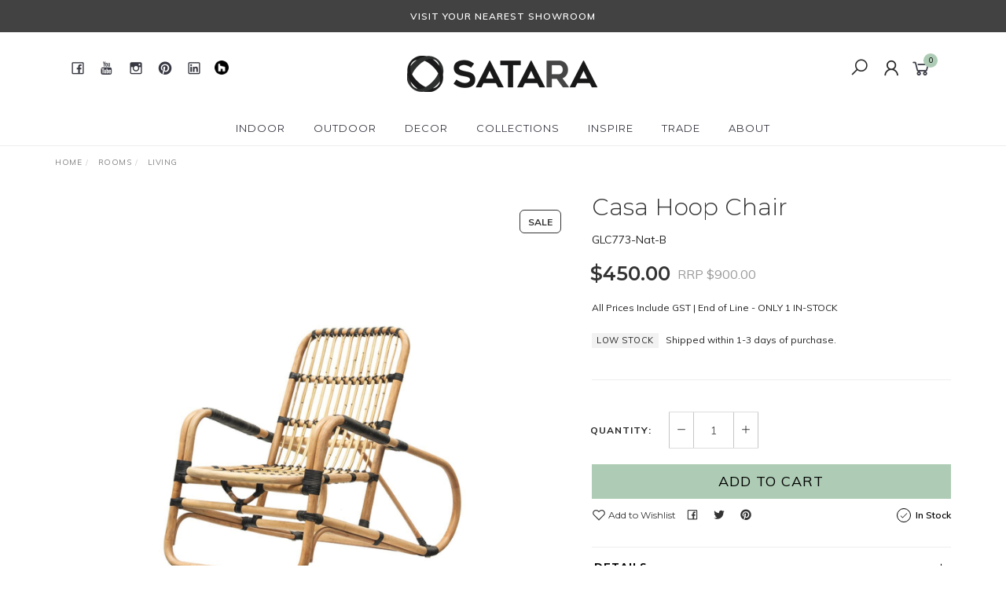

--- FILE ---
content_type: text/html; charset=utf-8
request_url: https://www.satara.com.au/casa-hoop-chair?utm_source=Satara&utm_medium=Product&utm_campaign=Product_Satara
body_size: 40162
content:
<!DOCTYPE html>
<html lang="en">
<head itemscope itemtype="http://schema.org/WebSite">
	<meta http-equiv="Content-Type" content="text/html; charset=utf-8" />
<meta name="keywords" content="occasional chairs, arm chair, lounge chair, eco-friendly, arm chair velvet, lounge chair kmart, lounge chair chaise, lounge chair single, lounge chair ikea, lounge chair harvey norman, lounge chair swivel, occasional chair australia, occasional chair f" />
<meta name="description" content="Casa Hoop Chair Satara" />
<meta name="viewport" content="width=device-width, initial-scale=1.0, user-scalable=0" />
<meta property="og:image" content="https://www.satara.com.au/assets/full/GLC773-Nat-B.jpg?20250818104459" />
<meta property="og:title" content="Casa Hoop Chair - Organic Rattan Occasional Chair |  Satara" />
<meta property="og:site_name" content="Satara" />
<meta property="og:type" content="website" />
<meta property="og:url" content="https://www.satara.com.au/casa-hoop-chair" />
<meta property="og:description" content="Casa Hoop Chair Satara" />

<title itemprop='name'>Casa Hoop Chair - Organic Rattan Occasional Chair |  Satara</title>
<link rel="canonical" href="https://www.satara.com.au/casa-hoop-chair" itemprop="url" />
<link rel="shortcut icon" href="/assets/favicon_logo.png?1769120999" />
<link rel="stylesheet" type="text/css" href="https://maxcdn.bootstrapcdn.com/font-awesome/4.7.0/css/font-awesome.min.css" media="all"/>
<link rel="stylesheet" type="text/css" href="https://cdn.neto.com.au/assets/neto-cdn/jquery_ui/1.11.1/css/custom-theme/jquery-ui-1.8.18.custom.css" media="all"/>
<link rel="stylesheet" type="text/css" href="https://cdn.neto.com.au/assets/neto-cdn/fancybox/2.1.5/jquery.fancybox.css" media="all"/>
<link class="theme-selector" rel="stylesheet" type="text/css" href="/assets/themes/21-01-2026-twenty3-39773312773-neto/css/app.css?1769120999" media="all" />
<link rel="stylesheet" type="text/css" href="/assets/themes/21-01-2026-twenty3-39773312773-neto/css/style.css?1769120999" media="all" />
<link rel="stylesheet" type="text/css" href="/assets/themes/21-01-2026-twenty3-39773312773-neto/js/slick/slick.css?1769120999" />
<link rel="stylesheet" type="text/css" href="/assets/themes/21-01-2026-twenty3-39773312773-neto/js/slick/slick-theme.css?1769120999" />
<link href="https://fonts.googleapis.com/css?family=Montserrat:300,400,500,600,700" rel="stylesheet">
<link href="https://fonts.googleapis.com/css?family=Muli:400,600,700,800" rel="stylesheet">
<link rel="stylesheet" href="https://maxcdn.icons8.com/fonts/line-awesome/1.1/css/line-awesome-font-awesome.min.css">
<!--[if lte IE 8]>
    <script type="text/javascript" src="https://cdn.neto.com.au/assets/neto-cdn/html5shiv/3.7.0/html5shiv.js"></script>
    <script type="text/javascript" src="https://cdn.neto.com.au/assets/neto-cdn/respond.js/1.3.0/respond.min.js"></script>
<![endif]-->
<!-- Begin: Script 101 -->
<!-- Google Analytics -->
<script>
(function(i,s,o,g,r,a,m){i['GoogleAnalyticsObject']=r;i[r]=i[r]||function(){
(i[r].q=i[r].q||[]).push(arguments)},i[r].l=1*new Date();a=s.createElement(o),
m=s.getElementsByTagName(o)[0];a.async=1;a.src=g;m.parentNode.insertBefore(a,m)
})(window,document,'script','//www.google-analytics.com/analytics.js','ga');
ga('create', 'UA-2365932-6', 'auto');
</script>
<!-- End Google Analytics -->
<!-- End: Script 101 -->
<!-- Begin: Script 103 -->
 <!-- Facebook Pixel Code -->
<script>
!function(f,b,e,v,n,t,s){if(f.fbq)return;n=f.fbq=function(){n.callMethod?
n.callMethod.apply(n,arguments):n.queue.push(arguments)};if(!f._fbq)f._fbq=n;
n.push=n;n.loaded=!0;n.version='2.0';n.queue=[];t=b.createElement(e);t.async=!0;
t.src=v;s=b.getElementsByTagName(e)[0];s.parentNode.insertBefore(t,s)}(window,
document,'script','https://connect.facebook.net/en_US/fbevents.js');
fbq('init', '1421567241291507'); // Insert your pixel ID here.
fbq('track', 'PageView');
</script>
<noscript><img height="1" width="1" style="display:none"
src="https://www.facebook.com/tr?id=1421567241291507&ev=PageView&noscript=1"
/></noscript>
<!-- DO NOT MODIFY -->
<!-- End Facebook Pixel Code -->
<!-- End: Script 103 -->
<!-- Begin: Script 105 -->
<!-- Start of  Zendesk Widget script -->
<script id="ze-snippet" src="https://static.zdassets.com/ekr/snippet.js?key=aa6fc0b4-724a-460a-aebf-83234d5d2194"> </script>
<!-- End of  Zendesk Widget script -->
<!-- End: Script 105 -->
<!-- Begin: Script 107 -->
<!-- Global site tag (gtag.js) - Google Ads: 616847344 -->
<script async src="https://www.googletagmanager.com/gtag/js?id=AW-616847344"></script>
<script>
  window.dataLayer = window.dataLayer || [];
  function gtag(){dataLayer.push(arguments);}
  gtag('js', new Date());

  gtag('config', 'AW-616847344');
</script>
<!-- End: Script 107 -->
<!-- Begin: Script 109 -->
<!-- Facebook Pixel Code -->
<script>
!function(f,b,e,v,n,t,s)
{if(f.fbq)return;n=f.fbq=function(){n.callMethod?
n.callMethod.apply(n,arguments):n.queue.push(arguments)};
if(!f._fbq)f._fbq=n;n.push=n;n.loaded=!0;n.version='2.0';
n.queue=[];t=b.createElement(e);t.async=!0;
t.src=v;s=b.getElementsByTagName(e)[0];
s.parentNode.insertBefore(t,s)}(window, document,'script',
'https://connect.facebook.net/en_US/fbevents.js');
fbq('init', '4272221702899111');
fbq('track', 'PageView');
</script>
<noscript><img height="1" width="1" style="display:none"
src="https://www.facebook.com/tr?id=4272221702899111&ev=PageView&noscript=1"
/></noscript>
<!-- End Facebook Pixel Code -->
<!-- End: Script 109 -->
<!-- Begin: Script 110 -->
<!-- Google Tag Manager -->
<script>(function(w,d,s,l,i){w[l]=w[l]||[];w[l].push({'gtm.start':
new Date().getTime(),event:'gtm.js'});var f=d.getElementsByTagName(s)[0],
j=d.createElement(s),dl=l!='dataLayer'?'&l='+l:'';j.async=true;j.src=
'https://www.googletagmanager.com/gtm.js?id='+i+dl;f.parentNode.insertBefore(j,f);
})(window,document,'script','dataLayer','GTM-MTJT7T5');</script>
<!-- End Google Tag Manager -->
<!-- End: Script 110 -->
<!-- Begin: Script 111 -->
<meta name="facebook-domain-verification" content="gg042eaqcxz62zbd0k496yi2n160se" />
<!-- End: Script 111 -->
<!-- Begin: Script 112 -->
<!-- Global site tag (gtag.js) - Google Analytics -->
<script async src="https://www.googletagmanager.com/gtag/js?id=G-E36G0KWEQ9"></script>
<script>
  window.dataLayer = window.dataLayer || [];
  function gtag(){dataLayer.push(arguments);}
  gtag('js', new Date());
    gtag('config', 'G-E36G0KWEQ9', {
      send_page_view: false
    });
</script>
<!-- End: Script 112 -->
<!-- Begin: Script 115 -->
<script type="application/javascript" async
src="https://static.klaviyo.com/onsite/js/klaviyo.js?company_id=WaqcMF"></script>
<script src="https://static.klaviyoforneto.com/script.js" async></script>
<script type="text/html" id="k4n-data"><span nloader-content-id="ceRUXo2Nr3CLk8EQQYWCmK-fNBMYDh-TuUjCwqXqtpsU0kBTkNckngJV7FkCqsfDjPZyhZrGx4vkwEm32IQd-4" nloader-content="HPSWnd3jCKRX8y5UMj32Dvfy3cW_85PC_9uBTLPcvF1J-j6YIKszk94TMfaPv2M9savTpqbdmFyfyBHdM6175g" nloader-data="GVfgeSrgtYPxZ7xGgiywCQ"></span></script>
<script>
var k4n = {
        current_page:"product",
    product: {
            sku: "GLC773-Nat-B",
            product_id: "4120",
            name: "Casa%20Hoop%20Chair",
            categories: [0,
                "Rooms","Living",
                "Living","Online%20Clearance%20Outlet","Indoor",
            ].filter(function(item, pos, self) { return item && self.indexOf(item) == pos; }),
            image: "https%3A%2F%2Fwww.satara.com.au%2Fassets%2Fthumb%2FGLC773-Nat-B.jpg%3F20250818104459",
            url: "https%3A%2F%2Fwww.satara.com.au%2Fcasa-hoop-chair",
            brand: "",
            price: "450",
            rrp: ""
        },
    };

</script>
<!-- End: Script 115 -->
<!-- Begin: Script 116 -->
<script type="text/javascript">
    (function(c,l,a,r,i,t,y){
        c[a]=c[a]||function(){(c[a].q=c[a].q||[]).push(arguments)};
        t=l.createElement(r);t.async=1;t.src="https://www.clarity.ms/tag/"+i;
        y=l.getElementsByTagName(r)[0];y.parentNode.insertBefore(t,y);
    })(window, document, "clarity", "script", "p0xqahluku");
</script>
<!-- End: Script 116 -->


</head>

<body id="n_product" class="n_21-01-2026-twenty3-39773312773-neto">
    <a href="#main-content" class="sr-only sr-only-focusable">Skip to main content</a>

    <!-- Announcement -->
    <section id="wrapper-announcement">
        <div class="container text-center">
            <div class="row"><div class="col-xs-12">
                    <a href="/satara-showrooms/">
                        <span>VISIT YOUR NEAREST SHOWROOM</span>
                    </a>
                </div></div>
        </div>
    </section>

    <!-- Header -->
    <header id="wrapper-header">
        <div class="container hidden-xs hidden-sm">
            <!-- Social Icons -->
            <div class="wrapper-social col-sm-4">
                <ul class="list-inline list-social navbar-left" itemscope itemtype="http://schema.org/Organization">
                    <li><a itemprop="sameAs" href="https://www.facebook.com/SataraAustralia/" target="_blank"><i class="fa fa-facebook text-facebook"></i></a></li>
                    <li><a itemprop="sameAs" href="https://www.youtube.com/user/SataraAustralia" target="_blank"><i class="fa fa-youtube text-youtube"></i></a></li>
                    <li><a itemprop="sameAs" href="https://www.instagram.com/sataraliving/" target="_blank"><i class="fa fa-instagram text-instagram"></i></a></li>
                    <li><a itemprop="sameAs" href="https://www.pinterest.com.au/sataraaust/" target="_blank"><i class="fa fa-pinterest text-pinterest"></i></a></li>
                    <li><a itemprop="sameAs" href="https://www.linkedin.com/company/satara-australia" target="_blank"><i class="fa fa-linkedin text-linkedin"></i></a></li>
                    <li><a href="https://www.houzz.com.au/pro/sataraaustralia/satara-australia" target="_blank"><img class="sicon-header" src="/assets/images/social_circle_black_24px.png" /></a></li>
                </ul>
            </div>

            <!-- Logo -->
            <div class="wrapper-logo col-sm-4 text-center">
                <a href="https://www.satara.com.au" title="Satara Australia Pty Ltd">
                    <img class="logo" src="/assets/website_logo.png" alt="Satara Australia Pty Ltd" />
                </a>
            </div>

            <div class="wrapper-utility col-sm-4 text-right">
                <!-- Search -->
                <div class="header-search">
                    <button class="search-btn" type="button" data-toggle="collapse" data-target="#searchToggle" aria-expanded="true"><i class="fa fa-search"></i></button>
                </div>

                <!-- Accounts Menu -->
                <div class="header-account">
                    <div class="wrapper-accounts hidden-xs btn-group">
                        <span nloader-content-id="acFvnE-3OBTkY0qMzsSgppLA7D2kDkzvUvim5CTjsSo4aRuy77rwMz-AvD2G3RY79UGsf-03B6tEwCHzjdbuxA" nloader-content="[base64]" nloader-data="kKxMor8M7iMlanvZTcqYMNTShuj6u2VGgtfYKyY0I6k"></span></ul>
                    </div>
                </div>

                <!-- Cart -->
                <div id="header-cart">
                    <a href="#" data-toggle="dropdown" id="cartcontentsheader">
                        <i class="fa fa-shopping-cart" aria-hidden="true"></i> <span rel="a2c_item_count">0</span></span>
                    </a>
                    <ul class="dropdown-menu">
                        <li class="box" id="neto-dropdown">
                            <div class="body padding" id="cartcontents"></div>
                            <div class="footer"></div>
                        </li>
                    </ul>
                </div>
            </div>
        </div>


        <!-- SEARCH DIV-->
        <div id="searchToggle" class="collapse" aria-expanded="true">
            <form class="search-form" name="productsearch" method="get" action="/">
                <div class="form-group">
                    <input type="hidden" name="rf" value="kw">
                    <input class="form-control input-lg search-bar ajax_search" id="name_search" autocomplete="off" name="kw" value="" placeholder="Search our range..." type="search">
                    <button type="submit" value="Search" class="search-btn-submit"><i class="fa fa-search"></i></button>
                </div>
                <button class="search-close-btn" type="button" data-toggle="collapse" data-target="#searchToggle" aria-expanded="true" aria-controls="collapseExample"><i class="fa fa-times" aria-hidden="true"></i></button>
            </form>
        </div>
        <!-- /SEARCH DIV-->
        <!-- Desktop Menu -->

        <section id="wrapper-staticmenu" class="navbar-responsive-collapse hidden-xs hidden-sm">
            <div class="container">
                <div class="row aaa bbb">
                    <div class="col-xs-12">
                        <ul class="nav desktop-nav navbar-nav header hidden-xs" role="navigation"
                            aria-label="Main menu"><li id="mega-indoor" class="lv1-li dropdown dropdown-hover">
                                <a href="/indoor-furniture/" class="nav-link dropdown-toggle" role="button"
                                   data-toggle="dropdown" aria-haspopup="true" aria-expanded="false">Indoor </a>
                                <div class="dropdown-menu mega-menu mega-menu-columns-4">
                                    <div class="satara-mega-inner">
                                        <div class="satara-mega-col">
                                            <div class="satara-mega-lv2">
                                                <a href="/indoor/bedroom/" class="nav-link font-weight-bold">Bedroom</a>
                                                <ul>
                                                    <li class="lv3-li">
                                                        <a href="/indoor/bedroom/beds-and-bedheads/" class="nav-link py-1">Beds and Bedheads</a>
                                                    </li>
                                                    <li class="lv3-li">
                                                        <a href="/indoor/bedside-tables/" class="nav-link py-1">Bedside Tables</a>
                                                    </li>
                                                    <li class="lv3-li">
                                                        <a href="/indoor/storage/buffets-and-dressers/" class="nav-link py-1">Buffets and Dressers</a>
                                                    </li>
                                                </ul>
                                            </div>
                                            <div class="satara-mega-lv2">
                                                <a href="/indoor-furniture/seating/" class="nav-link font-weight-bold">Seating</a>
                                                <ul>
                                                    <li class="lv3-li">
                                                        <a href="/indoor-furniture/seating/dining-chairs/" class="nav-link py-1">Dining Chairs</a>
                                                    </li>
                                                    <li class="lv3-li">
                                                        <a href="/indoor/seating/kitchen-bar-stools/" class="nav-link py-1">Kitchen and Bar Stools</a>
                                                    </li>
                                                    <li class="lv3-li">
                                                        <a href="/indoor/seating/low-stools-and-benches/" class="nav-link py-1">Low Stools, Ottomans, Benches</a>
                                                    </li>
                                                    <li class="lv3-li">
                                                        <a href="/indoor/seating/occasional-chairs/" class="nav-link py-1">Occasional Chairs</a>
                                                    </li>
                                                    <li class="lv3-li">
                                                        <a href="/indoor/seating/office-chairs/" class="nav-link py-1">Office Chairs</a>
                                                    </li>

                                                    <li class="lv3-li">
                                                        <a href="/indoor/seating/sofas/" class="nav-link py-1">Sofas</a>
                                                    </li>
                                                </ul>
                                            </div>

                                        </div>
                                        <div class="satara-mega-col">


                                            <div class="satara-mega-lv2">
                                                <a href="/indoor/storage/" class="nav-link font-weight-bold">Storage</a>
                                                <ul>
                                                    <li class="lv3-li">
                                                        <a href="/indoor/storage/bar-and-bookshelves/" class="nav-link py-1">Bar and Bookshelves</a>
                                                    </li>
                                                    <li class="lv3-li">
                                                        <a href="/indoor/storage/buffets-and-dressers/" class="nav-link py-1">Buffets &amp; Dresser</a>
                                                    </li>
                                                    <li class="lv3-li">
                                                        <a href="/indoor/storage/entertainment-units/" class="nav-link py-1">Entertainment Units</a>
                                                    </li>
                                                </ul>
                                            </div>


                                            <div class="satara-mega-lv2">
                                                <a href="/indoor/tables/" class="nav-link font-weight-bold">Tables</a>
                                                <ul>
                                                    <li class="lv3-li">
                                                        <a href="/indoor/tables/coffee-tables/" class="nav-link py-1">Coffee Tables</a>
                                                    </li>
                                                    <li class="lv3-li">
                                                        <a href="/indoor/tables/console-tables/" class="nav-link py-1">Console Tables</a>
                                                    </li>
                                                    <li class="lv3-li">
                                                        <a href="/indoor/tables/desks/" class="nav-link py-1">Desks</a>
                                                    </li>
                                                    <li class="lv3-li">
                                                        <a href="/indoor/tables/dining-tables/"
                                                           class="nav-link py-1"> Dining  Tables</a>
                                                    </li>
                                                    <li class="lv3-li">
                                                        <a href="/indoor/tables/side-tables/" class="nav-link py-1">Side Tables</a>
                                                    </li>

                                                </ul>
                                            </div>

                                            <div class="satara-mega-lv2">
                                                <a href="/home-decor/soft-furnishings/indoor-rugs/" class="nav-link font-weight-bold">Rugs</a>                                                 
                                            </div>


                                        </div>
                                        <div class="satara-mega-col">
                                            <div class="satara-mega-lv2">
                                                <a href="/indoor/bedroom/" class="nav-link font-weight-bold">By Room</a>
                                                <ul>
                                                    <li class="lv3-li">
                                                        <a href="/rooms/bathroom" class="nav-link py-1">Bathroom</a>
                                                    </li>
                                                    <li class="lv3-li">
                                                        <a href="/indoor/bedroom/" class="nav-link py-1">Bedroom</a>
                                                    </li>
                                                    <li class="lv3-li">
                                                        <a href="/rooms/dining/" class="nav-link py-1">Dining</a>
                                                    </li>
                                                    <li class="lv3-li">
                                                        <a href="/rooms/entrance/" class="nav-link py-1">Entrance</a>
                                                    </li>
                                                    <li class="lv3-li">
                                                        <a href="/rooms/kitchen/" class="nav-link py-1">Kitchen</a>
                                                    </li>
                                                    <li class="lv3-li">
                                                        <a href="/rooms/living/" class="nav-link py-1">Living</a>
                                                    </li>
                                                    <li class="lv3-li">
                                                        <a href="/rooms/office/" class="nav-link py-1">Office</a>
                                                    </li>                                                    
                                                    <li class="lv3-li">
                                                        <a href="/rooms/eco-friendly/" class="nav-link py-1">Eco Friendly</a>
                                                    </li>
                                                    <li class="lv3-li">
                                                        <a href="/rooms/shop-the-block/" class="nav-link py-1">Shop The BLOCK</a>
                                                    </li>
                                                </ul>
                                            </div>
                                        </div>
                                        <div class="satara-mega-col">


                                            <div class="satara-mega-lv2">
                                                <a href="/new-arrivals/" class="nav-link font-weight-bold">New Arrivals</a>
                                            </div>

                                            <div class="satara-mega-lv2">
                                                <a href="/bundles/" class="nav-link font-weight-bold">Bundles</a>
                                            </div>

                                            <div class="satara-mega-lv2">
                                                <a href="/online-clearance-outlet/indoor" class="nav-link font-weight-bold">Indoor Clearance Outlet</a>
                                            </div>
                                            

                                            <div class="satara-mega-lv2">
                                                <a href="#" class="nav-link font-weight-bold">Resources</a>

                                                <ul>
                                                    <li class="lv3-li">
                                                        <a href="/indoor-colours-guide/" class="nav-link py-1">Indoor Colours Guide</a>
                                                    </li>
                                                    <li class="lv3-li">
                                                        <a href="/furniture-specifications/" class="nav-link py-1">Furniture Specifications</a>
                                                    </li>
                                                    <li class="lv3-li">
                                                        <a href="/satara-custom-program/" class="nav-link py-1">Custom Program</a>
                                                    </li>
                                                    <li class="lv3-li">
                                                        <a href="/care-instructions" class="nav-link py-1">Product Care</a>
                                                    </li>
                                                    <li class="lv3-li">
                                                        <a href="/blog/lookbooks/indoor/" class="nav-link py-1">Lookbook</a>
                                                    </li>
                                                    <li class="lv3-li">
                                                        <a href="/online-catalogues/" class="nav-link py-1">Online Catalogues</a>
                                                    </li>                                                    
                                                    <li class="lv3-li">
                                                        <a href="/faq/" class="nav-link py-1">FAQs</a>
                                                    </li>
                                                </ul>

                                            </div>                                         

                                           
                                            
                                        </div>
                                    </div>
                                </div>
                            </li>
                            <li class="lv1-li dropdown dropdown-hover">
                                <a href="/outdoor/" class="nav-link dropdown-toggle" role="button"
                                   data-toggle="dropdown" aria-haspopup="true" aria-expanded="false">Outdoor</a>
                                <div class="dropdown-menu mega-menu mega-menu-columns-4">
                                    <div class="satara-mega-inner">
                                        <div class="satara-mega-col">
                                            <div class="satara-mega-lv2">
                                                <a href="/outdoor/tables/" class="nav-link font-weight-bold">Tables</a>
                                                <ul>
                                                    <li class="lv3-li">
                                                        <a href="/outdoor/tables/coffee-and-side-tables/"
                                                           class="nav-link py-1">Coffee and Side Tables</a>
                                                    </li>
                                                    <li class="lv3-li">
                                                        <a href="/outdoor/tables/dining-and-bar-tables/"
                                                           class="nav-link py-1">Dining and Bar Tables</a>
                                                    </li>
                                                </ul>
                                            </div>

                                        </div>
                                        <div class="satara-mega-col">

                                            <div class="satara-mega-lv2">
                                                <a href="/outdoor/seating/" class="nav-link font-weight-bold">Outdoor Seating</a>
                                                <ul>
                                                    <li class="lv3-li">
                                                        <a href="/outdoor/seating/bar-stools/" class="nav-link py-1">Bar Stools</a>
                                                    </li>
                                                    <li class="lv3-li">
                                                        <a href="/outdoor/seating/daybeds-and-sunlounges/" class="nav-link py-1">Daybeds and Sunlounges</a>
                                                    </li>
                                                    <li class="lv3-li">
                                                        <a href="/outdoor/seating/dining-chairs/" class="nav-link py-1">Dining Chairs</a>
                                                    </li>
                                                    <li class="lv3-li">
                                                        <a href="/outdoor/seating/low-stools-and-benches/" class="nav-link py-1">Low Stools and Benches</a>
                                                    </li>
                                                    <li class="lv3-li">
                                                        <a href="/outdoor/seating/occasional-chairs/" class="nav-link py-1">Occasional Chairs</a>
                                                    </li>
                                                    <li class="lv3-li">
                                                        <a href="/outdoor/seating/sofas/" class="nav-link py-1">Sofas</a>
                                                    </li>
                                                </ul>
                                            </div>
                                        </div>
                                        <div class="satara-mega-col">
                                            <div class="satara-mega-lv2">
                                                <a href="/outdoor/accessories/" class="nav-link font-weight-bold">Accessories</a>
                                                <ul>
                                                    <li class="lv3-li">
                                                        <a href="/outdoor/accessories/accessories/" class="nav-link py-1">Accessories</a>
                                                    </li>
                                                    <li class="lv3-li">
                                                        <a href="/outdoor/accessories/cushions/" class="nav-link py-1">Cushions</a>
                                                    </li>
                                                    <li class="lv3-li">
                                                        <a href="/outdoor/accessories/lanterns-and-candles/" class="nav-link py-1">Lanterns and Candles</a>
                                                    </li>
                                                    <li class="lv3-li">
                                                        <a href="/outdoor/accessories/lighting/" class="nav-link py-1">Lighting</a>
                                                    </li>
                                                    <li class="lv3-li">
                                                        <a href="/outdoor/accessories/outdoor-rugs/" class="nav-link py-1">Rugs</a>
                                                    </li>
                                                    <li class="lv3-li">
                                                        <a href="/outdoor/umbrellas/" class="nav-link py-1">Umbrellas</a>
                                                    </li>
                                                </ul>
                                            </div>
                                        </div>
                                        <div class="satara-mega-col">

                                            <div class="satara-mega-lv2">
                                                <a href="/new-arrivals/" class="nav-link font-weight-bold">New Arrivals</a>
                                            </div>

                                            <div class="satara-mega-lv2">
                                                <a href="/bundles/" class="nav-link font-weight-bold">Bundles</a>
                                            </div>

                                            <div class="satara-mega-lv2">
                                                <a href="/online-clearance-outlet/outdoor/" class="nav-link font-weight-bold">Outdoor Clearance Outlet</a>
                                            </div>


                                            <div class="satara-mega-lv2">
                                                <a href="#" class="nav-link font-weight-bold">Resources</a>
                                                <ul>
                                                    <li class="lv3-li">
                                                        <a href="/outdoor-colours-guide/" class="nav-link py-1">Outdoor Colours Guide</a>
                                                    </li>
                                                    <li class="lv3-li">
                                                        <a href="/outdoor-furniture-specifications/" class="nav-link py-1">Outdoor Furniture Specifications</a>
                                                    </li>

                                                    <li class="lv3-li">
                                                        <a href="/care-instructions" class="nav-link py-1">Product Care</a>
                                                    </li>
                                                    <li class="lv3-li">
                                                        <a href="/online-catalogues/" class="nav-link py-1">Online Catalogues</a>
                                                    </li>
                                                    <li class="lv3-li">
                                                        <a href="/blog/lookbooks/outdoor/" class="nav-link py-1">Lookbook</a>
                                                    </li>
                                                    <li class="lv3-li">
                                                        <a href="/faq/" class="nav-link py-1">FAQs</a>
                                                    </li>
                                                </ul>
                                            </div>



                                             
                                        </div>
                                    </div>

                                </div>
                            </li>
                            <li class="lv1-li dropdown dropdown-hover">
                                <a href="/home-decor/" class="nav-link dropdown-toggle" role="button"
                                   data-toggle="dropdown" aria-haspopup="true" aria-expanded="false">Decor</a>
                                <div class="dropdown-menu mega-menu mega-menu-columns-3">
                                    <div class="satara-mega-inner">
                                        <div class="satara-mega-col">
                                            <div class="satara-mega-lv2">
                                                <a href="/home-decor/baskets/"
                                                   class="nav-link font-weight-bold">Baskets</a>
                                                <ul>
                                                    <li class="lv3-li">
                                                        <a href="/home-decor/baskets/laundry-and-bathroom/" class="nav-link py-1">Laundry and Bathroom</a>
                                                    </li>

                                                    <li class="lv3-li">
                                                        <a href="/home-decor/baskets/storage/" class="nav-link py-1">Storage</a>
                                                    </li>
                                                </ul>
                                            </div>

                                            <div class="satara-mega-lv2">
                                                <a href="/home-decor/homewares/"
                                                   class="nav-link font-weight-bold">Homewares</a>
                                                <ul>
                                                    <li class="lv3-li">
                                                        <a href="/home-decor/homewares/kitchen/" class="nav-link py-1">Kitchen</a>
                                                    </li>
                                                    <li class="lv3-li">
                                                        <a href="/home-decor/homewares/lanterns/" class="nav-link py-1">Lights & Lanterns</a>
                                                    </li>
                                                    <li class="lv3-li">
                                                        <a href="/home-decor/homewares/planters/" class="nav-link py-1">Planters</a>
                                                    </li>
                                                    <li class="lv3-li">
                                                        <a href="/home-decor/homewares/rattan-homewares/" class="nav-link py-1">Rattan Homewares</a>
                                                    </li>
                                                    <li class="lv3-li">
                                                        <a href="/home-decor/homewares/wooden-bowls/" class="nav-link py-1">Wooden Bowls</a>
                                                    </li>
                                                    <li class="lv3-li">
                                                        <a href="/vases/" class="nav-link py-1">Vases</a>
                                                    </li>
                                                </ul>
                                            </div>
                                        </div>
                                        <div class="satara-mega-col">


                                            <div class="satara-mega-lv2">
                                                <a href="/home-decor/kitchen-and-dining/" class="nav-link font-weight-bold">Kitchen and Dining</a>
                                                <ul>
                                                    <li class="lv3-li">
                                                        <a href="/home-decor/kitchen-and-dining/placemats-tabletop/" class="nav-link py-1">Placemats &amp; Tabletop</a>
                                                    </li>
                                                    <li class="lv3-li">
                                                        <a href="/home-decor/kitchen-and-dining/trays/" class="nav-link py-1">Trays</a>
                                                    </li>
                                                </ul>
                                            </div>

                                            <div class="satara-mega-lv2">
                                                <a href="/home-decor/soft-furnishings/" class="nav-link font-weight-bold">Soft Furnishings</a>
                                                <ul>
                                                    <li class="lv3-li">
                                                        <a href="/home-decor/soft-furnishings/cushions-and-textiles/" class="nav-link py-1">Cushions and Textiles</a>
                                                    </li>
                                                    <li class="lv3-li">
                                                        <a href="/home-decor/soft-furnishings/indoor-rugs/" class="nav-link py-1">Indoor Rugs</a>
                                                    </li>
                                                    <li class="lv3-li">
                                                        <a href="/outdoor/accessories/outdoor-rugs/" class="nav-link py-1">Outdoor Rugs</a>
                                                    </li>
                                                    <li class="lv3-li">
                                                        <a href="/home-decor/soft-furnishings/outdoor-cushions/" class="nav-link py-1">Outdoor Cushions</a>
                                                    </li>
                                                </ul>
                                            </div>

                                        </div>


                                        <div class="satara-mega-col">


                                            <div class="satara-mega-lv2">
                                                <a href="/home-decor/mirrors/" class="nav-link font-weight-bold">Mirrors</a>
                                            </div>

                                            <div class="satara-mega-lv2">
                                                <a href="/artwork/" class="nav-link font-weight-bold">Artwork</a>
                                                <ul>
                                                    <li class="lv3-li">
                                                        <a href="/artwork/andy-vukosav/" class="nav-link py-1">Andy Vukosav</a>
                                                    </li>
                                                    <li class="lv3-li">
                                                        <a href="/artwork/carla-zammit/" class="nav-link py-1">Carla Zammit</a>
                                                    </li>                                                    
                                                    <li class="lv3-li">
                                                        <a href="/artwork/teagan-watts/" class="nav-link py-1">Teagan Watts</a>
                                                    </li>  
                                                    <li class="lv3-li">
                                                        <a href="/artwork-by-kylie-daniel/" class="nav-link py-1">Kylie Daniel</a>
                                                    </li>
                                                </ul>

                                            </div>


                                        </div>


                                    </div>
                                </div>
                            </li>
                            <li class="lv1-li dropdown dropdown-hover">
                                <a href="" class="nav-link dropdown-toggle" role="button" data-toggle="dropdown"
                                   aria-haspopup="true" aria-expanded="false">Collections</a>
                                <div class="dropdown-menu mega-menu mega-menu-columns-1">
                                    <div class="satara-mega-inner">
                                        <div class="satara-mega-col">
                                            <div class="satara-mega-lv2">

                                                <ul>
                                                    <li class="lv3-li">
                                                        <a href="/blog/spring-summer-2026-collection/" class="nav-link py-1">Spring / Summer 2026 </a>
                                                    </li>
                                                    <li class="lv3-li">
                                                        <a href="/blog/autumn-winter-2025-collection/" class="nav-link py-1">Autumn Winter 2025 </a>
                                                    </li>
                                                    <li class="lv3-li">
                                                        <a href="/blog/outdoor-2025-collection/" class="nav-link py-1">New Ranges | Outdoor 2025 </a>
                                                    </li>
                                                    <li class="lv3-li">
                                                        <a href="/blog/ss24-newarrivals" class="nav-link py-1">SS24 | New Arrivals</a>
                                                    </li>
                                                    <li class="lv3-li">
                                                        <a href="/blog/satara-collections/living-dining-autumn-2024/" class="nav-link py-1">Living and Dining | Autumn 2024</a>
                                                    </li>
                                                    <li class="lv3-li">
                                                        <a href="/blog/satara-collections/bedroom" class="nav-link py-1">Bedroom | Autumn 2024</a>
                                                    </li>
                                                    <li class="lv3-li">
                                                        <a href="/blog/satara-collections/urban-calm-outdoor-2024/" class="nav-link py-1">Urban Calm | Outdoor 2024</a>
                                                    </li>
                                                    <li class="lv3-li">
                                                        <a href="/blog/satara-collections/" class="nav-link py-1">View All</a>
                                                    </li>
                                                </ul>
                                            </div>

                                        </div>

                                    </div>
                                </div>
                            </li>


                            <li class="lv1-li dropdown dropdown-hover">
                                <a href="" class="nav-link dropdown-toggle" role="button" data-toggle="dropdown"
                                   aria-haspopup="true" aria-expanded="false">Inspire</a>
                                <div class="dropdown-menu mega-menu mega-menu-columns-1">
                                    <div class="satara-mega-inner">
                                        <div class="satara-mega-col">
                                            <div class="satara-mega-lv2">

                                                <ul>
                                                    <li class="lv3-li">
                                                        <a href="/blog/satara-stories/" class="nav-link py-1">Satara Stories</a>
                                                    </li>
                                                    <li class="lv3-li">
                                                        <a href="/satara-styles/" class="nav-link py-1">Satara Styles</a>
                                                    </li>
                                                    <li class="lv3-li">
                                                        <a href="/blog/lookbooks/" class="nav-link py-1">Lookbooks</a>
                                                    </li>
                                                    <li class="lv3-li">
                                                        <a href="/online-catalgues/" class="nav-link py-1">Online Catalogues</a>
                                                    </li>
                                                    <li class="lv3-li">
                                                        <a href="/blog/furniture-selection-guides" class="nav-link py-1">Furniture Selection Guides</a>
                                                    </li>
                                                    <li class="lv3-li">
                                                        <a href="/satara-tv/" class="nav-link py-1">Satara TV</a>
                                                    </li>
                                                </ul>
                                            </div>

                                        </div>

                                    </div>
                                </div>
                            </li>


                            <li class="lv1-li dropdown dropdown-hover">
                                <a href="/trade-landing/" class="nav-link dropdown-toggle" role="button"
                                   aria-haspopup="true" aria-expanded="false">Trade</a>
                                <div class="dropdown-menu mega-menu mega-menu-columns-4">
                                    <div class="satara-mega-inner">

                                        <div class="satara-mega-col">
                                            <div class="satara-mega-lv2">

                                                <ul>

                                                    <li class="lv3-li">
                                                        <a href="/_myacct/wholesaleregister" class="nav-link py-1"><b>JOIN OUR TRADE PROGRAM</b></a>
                                                    </li>

                                                    <li class="lv3-li">
                                                        <a href="/satara-custom-program/" class="nav-link py-1"><b>CUSTOM PROGRAM</b></a>
                                                    </li>
                                                    <li class="lv3-li">
                                                        <a href="/blog/satara-stories/" class="nav-link py-1"><b>SATARA STORIES</b></a>
                                                    </li>
                                                    <li class="lv3-li">
                                                        <a href="/shop-online/" class="nav-link py-1"><b>HOW TO BUY</b></a>
                                                    </li>
                                                    <li class="lv3-li">
                                                        <a href="/blog/lookbooks/commercial/" class="nav-link py-1"><b>LOOKBOOK</b></a>
                                                    </li>
                                                    <li class="lv3-li">
                                                        <a href="/satara-sustainability/" class="nav-link py-1"><b>SUSTAINABILITY</b></a>
                                                    </li>
                                                </ul>
                                            </div>

                                        </div><!--/col-->


                                        <div class="satara-mega-col">
                                            <div class="satara-mega-lv2">
                                                <b class="m-black">RESIDENTIAL & COMMERCIAL</b>
                                                <ul>
                                                    <li class="lv3-li">
                                                        <a href="/trade-program-why-work-with-us/" class="nav-link py-1">Why Work With Us</a>
                                                    </li>
                                                    <li class="lv3-li">
                                                        <a href="/our-process/" class="nav-link py-1">Our Process</a>
                                                    </li>
                                                    <li class="lv3-li">
                                                        <a href="/international-experience/" class="nav-link py-1">International Capabilities</a>
                                                    </li>                                                    
                                                </ul>
                                            </div>
                                        </div><!--/col-->


                                        <div class="satara-mega-col">
                                            <div class="satara-mega-lv2">
                                                <b class="m-black">EXPERIENCE</b>
                                                <ul>
                                                    <li class="lv3-li">
                                                        <a href="/blog/retirement-living-experience/" class="nav-link py-1">Retirement Living</a>
                                                    </li>
                                                    <li class="lv3-li">
                                                        <a href="/blog/satara-stories/multi-residential-experience/" class="nav-link py-1">Multi Residential Developments</a>
                                                    </li>
                                                    <li class="lv3-li">
                                                        <a href="/blog/satara-stories/resort-hotel-experience/" class="nav-link py-1">Resorts & Hotels</a>
                                                    </li>
                                                    <li class="lv3-li">
                                                        <a href="/blog/satara-stories/hospitality/" class="nav-link py-1">Hospitality</a>
                                                    </li>
                                                    <li class="lv3-li">
                                                        <a href="/blog/boutique-accomodation/" class="nav-link py-1">Boutique Accommodation</a>
                                                    </li>
                                                    <li class="lv3-li">
                                                        <a href="/blog/residential-experience/" class="nav-link py-1">Residential</a>
                                                    </li>
                                                    <li class="lv3-li">
                                                        <a href="/blog/property-styling/" class="nav-link py-1">Property Styling</a>
                                                    </li>
                                                </ul>
                                            </div>
                                        </div><!--/col-->



                                        <div class="satara-mega-col">
                                            <div class="satara-mega-lv2">
                                                <b class="m-black">RESOURCES</b>
                                                <ul>
                                                    <li class="lv3-li">
                                                        <a href="/indoor-colours-guide/" class="nav-link py-1">Indoor Colours Guide</a>
                                                    </li>
                                                    <li class="lv3-li">
                                                        <a href="/outdoor-colours-guide/" class="nav-link py-1">Outdoor Colours Guide</a>
                                                    </li>
                                                    <li class="lv3-li">
                                                        <a href="/furniture-specifications/" class="nav-link py-1">Outdoor Furniture Specifications</a>
                                                    </li>
                                                    <li class="lv3-li">
                                                        <a href="/care-instructions" class="nav-link py-1">Product Care</a>
                                                    </li>
                                                    <li class="lv3-li">
                                                        <a href="/satara-showrooms/" class="nav-link py-1">Showrooms</a>
                                                    </li>
                                                    <li class="lv3-li">
                                                        <a href="/onlineclearanceoutlet/~-356" class="nav-link py-1">Online Clearance Outlet</a>
                                                    </li>
                                                    <li class="lv3-li">
                                                        <a href="/faq/" class="nav-link py-1">FAQs</a>
                                                    </li>
                                                </ul>
                                            </div>
                                        </div><!--/col-->


                                    </div>
                                </div>
                            </li>







                            <li class="lv1-li dropdown dropdown-hover">
                                <a href="" class="nav-link dropdown-toggle" role="button" data-toggle="dropdown"
                                   aria-haspopup="true" aria-expanded="false">About</a>
                                <div class="dropdown-menu mega-menu mega-menu-columns-2">
                                    <div class="satara-mega-inner">

                                        <div class="satara-mega-col">
                                            <div class="satara-mega-lv2">
                                                
                                                <ul>
                                                  
                                                  
                                                    <li class="lv3-li">
                                                        <a href="/satara-showrooms/" class="nav-link py-1"><b>VISIT A SHOWROOM</b></a>
                                                    </li>                                                 
                                                    <li class="lv3-li">
                                                        <a href="/stockists/" class="nav-link py-1"><b>FIND A STOCKIST</b></a>
                                                    </li>
                                                    <li class="lv3-li">
                                                        <a href="/blog/satara-stories/" class="nav-link py-1"><b>SATARA STORIES</b></a>
                                                    </li>
                                                    <li class="lv3-li">
                                                        <a href="/satara-showrooms/" class="nav-link py-1"><b>CONTACT US</b></a>
                                                    </li>
                                                    <li class="lv3-li">
                                                        <a href="/faq/" class="nav-link py-1"><b>FAQs</b></a>
                                                    </li>
                                                </ul>
                                            </div>

                                        </div>
                                        <div class="satara-mega-col">
                                            <div class="satara-mega-lv2">
                                                <a href="" class="nav-link font-weight-bold">BRAND</a>
                                                <ul>
                                                    <li class="lv3-li">
                                                        <a href="/about-us/" class="nav-link py-1">About Us </a>
                                                    </li>
                                                    <li class="lv3-li">
                                                        <a href="/our-story/" class="nav-link py-1">Our Story</a>
                                                    </li>
                                                    <li class="lv3-li">
                                                        <a href="/media" class="nav-link py-1">Media</a>
                                                    </li>
                                                    <li class="lv3-li">
                                                        <a href="/press" class="nav-link py-1">Press</a>
                                                    </li>
                                                    <li class="lv3-li">
                                                        <a href="/blog/careers/" class="nav-link py-1">Careers</a>
                                                    </li>
                                                </ul>
                                            </div>

                                        </div>
                                    </div>
                                </div>
                            </li>

                            </ul>
                    </div>
                </div></div>
        </section><!--/Mega Menu DESKTOP-->
    </header>

    <!-- MOBILE -->
    <div class="wrapper-mob-header visible-xs visible-sm">
        <div class="mob-logo">
            <a href="https://www.satara.com.au" title="Satara Australia Pty Ltd">
                <img class="logo" src="/assets/website_logo.png" alt="Satara Australia Pty Ltd" />
            </a>
        </div>
        <div class="mob-links">
            <span class="mob-search">
                <button class="search-btn" type="button" data-toggle="collapse" data-target="#searchToggle" aria-expanded="true"><i class="fa fa-search"></i></button>
            </span>
            <span class="mob-cart">
                <a href="https://www.satara.com.au/_mycart?tkn=cart&ts=1769141858785678" aria-label="Shopping cart">
                    <div><i class="fa fa-shopping-cart" aria-hidden="true"></i></div>
                    <span class="cart-count text-center" rel="a2c_item_count">0</span>
                </a>
            </span>
            <span class="mob-menu">
                <span onclick="openNav()"><i class="fa fa-bars"></i></span>
            </span>
        </div>
    </div>

    <!-- Mobile Menu Script -->
    

    <!-- Mobile Menu -->
    <div id="mobile-menu" class="visible-xs visible-sm">
        <div class="content-inner">
            <!-- Cart & Account -->
            <div class="account-btn">
                <a href="https://www.satara.com.au/_mycart?tkn=cart&ts=1769141858374339" class="btn btn-primary" aria-label="Shopping cart">
                    <i class="fa fa-shopping-cart" aria-hidden="true"></i>
                    <span>Cart</span><span class="cart-count" rel="a2c_item_count">0</span>
                </a>
                <a href="https://www.satara.com.au/_myacct" class="btn btn-default" aria-label="Account">
                    <i class="fa fa-user"></i> <span nloader-content-id="YEj0mwD62B8qR_MWMfVD0B_MB_cAbh7y25tw21S7tWw4aRuy77rwMz-AvD2G3RY79UGsf-03B6tEwCHzjdbuxA" nloader-content="HPSWnd3jCKRX8y5UMj32DqPYzWtRpMHKvkjtx8nFNs9ug0Em6Eno66OhCTJHMbMQvDxDG3vBOxt2Je3FuondyFQXmS1oNs0eiJVZMlU3RFQ" nloader-data="kKxMor8M7iMlanvZTcqYMNTShuj6u2VGgtfYKyY0I6k"></span></a>
                <a href="javascript:void(0)" class="closebtn visible-xs" onclick="closeNav()"><i class="fa fa-times"></i></a>
            </div>

            <div class="navbar-collapse navbar-responsive-collapse">
                <ul class="nav navbar-nav" id="mob-menu">
                    <li class="lvl-1">
                        <div class="menu-level-wrapper">
                            <a href="/shop-indoor/" class="collapsed mob-drop">Indoor</a>
                            <span data-toggle="collapse" data-parent="#mob-menu" href="#mob-menu-001" class="collapsed mob-drop"></span>
                        </div>
                        <ul id="mob-menu-001" class="panel-collapse collapse collapse-menu">
                            <li class="lvl-2 dropdown dropdown-hover">
                        <div class="menu-level-wrapper">
                            <a href="/indoor/bedroom/" class="collapsed mob-drop">Bedroom</a>
                            <span data-toggle="collapse" data-parent="#mob-menu" href="#mob-menu-001001" class="collapsed mob-drop"></span>
                        </div>
                        <ul id="mob-menu-001001" class="panel-collapse collapse collapse-menu">
                            <li class="lvl-3 ">
                        <div class="menu-level-wrapper">
                            <a href="/indoor/bedroom/beds-and-bedheads/">Beds and Bedheads</a>
                        </div>
                        </li><li class="lvl-3 ">
                        <div class="menu-level-wrapper">
                            <a href="/indoor/bedside-tables/">Bedside Tables</a>
                        </div>
                        </li><li class="lvl-3 ">
                        <div class="menu-level-wrapper">
                            <a href="/indoor/storage/buffets-and-dressers/">Buffets and Dressers</a>
                        </div>
                        </li>
                        </ul>
                        </li><li class="lvl-2 dropdown dropdown-hover">
                        <div class="menu-level-wrapper">
                            <a href="/indoor-furniture/seating/" class="collapsed mob-drop">Seating</a>
                            <span data-toggle="collapse" data-parent="#mob-menu" href="#mob-menu-001002" class="collapsed mob-drop"></span>
                        </div>
                        <ul id="mob-menu-001002" class="panel-collapse collapse collapse-menu">
                            <li class="lvl-3 ">
                        <div class="menu-level-wrapper">
                            <a href="/indoor-furniture/seating/dining-chairs/">Dining Chairs</a>
                        </div>
                        </li><li class="lvl-3 ">
                        <div class="menu-level-wrapper">
                            <a href="/indoor/seating/kitchen-bar-stools/">Kitchen and Bar Stools</a>
                        </div>
                        </li><li class="lvl-3 ">
                        <div class="menu-level-wrapper">
                            <a href="/indoor/seating/low-stools-and-benches/">Low Stools, Ottomans, Benches</a>
                        </div>
                        </li><li class="lvl-3 ">
                        <div class="menu-level-wrapper">
                            <a href="/indoor/seating/occasional-chairs/">Occasional Chairs</a>
                        </div>
                        </li><li class="lvl-3 ">
                        <div class="menu-level-wrapper">
                            <a href="/indoor/seating/office-chairs/">Office Chairs</a>
                        </div>
                        </li><li class="lvl-3 ">
                        <div class="menu-level-wrapper">
                            <a href="/indoor/seating/sofas/">Sofas</a>
                        </div>
                        </li>
                        </ul>
                        </li><li class="lvl-2 dropdown dropdown-hover">
                        <div class="menu-level-wrapper">
                            <a href="/indoor/storage/" class="collapsed mob-drop">Storage</a>
                            <span data-toggle="collapse" data-parent="#mob-menu" href="#mob-menu-001003" class="collapsed mob-drop"></span>
                        </div>
                        <ul id="mob-menu-001003" class="panel-collapse collapse collapse-menu">
                            <li class="lvl-3 ">
                        <div class="menu-level-wrapper">
                            <a href="/indoor/storage/bar-and-bookshelves/">Bar and Bookshelves</a>
                        </div>
                        </li><li class="lvl-3 ">
                        <div class="menu-level-wrapper">
                            <a href="/indoor/storage/buffets-and-dressers/">Buffets & Dresser</a>
                        </div>
                        </li><li class="lvl-3 ">
                        <div class="menu-level-wrapper">
                            <a href="/indoor/storage/entertainment-units/">Entertainment Units</a>
                        </div>
                        </li>
                        </ul>
                        </li><li class="lvl-2 dropdown dropdown-hover">
                        <div class="menu-level-wrapper">
                            <a href="/indoor/tables/" class="collapsed mob-drop">Tables</a>
                            <span data-toggle="collapse" data-parent="#mob-menu" href="#mob-menu-001004" class="collapsed mob-drop"></span>
                        </div>
                        <ul id="mob-menu-001004" class="panel-collapse collapse collapse-menu">
                            <li class="lvl-3 ">
                        <div class="menu-level-wrapper">
                            <a href="/indoor/tables/coffee-tables/">Coffee Tables</a>
                        </div>
                        </li><li class="lvl-3 ">
                        <div class="menu-level-wrapper">
                            <a href="/indoor/tables/console-tables/">Console Tables</a>
                        </div>
                        </li><li class="lvl-3 ">
                        <div class="menu-level-wrapper">
                            <a href="/indoor/tables/desks/">Desks</a>
                        </div>
                        </li><li class="lvl-3 ">
                        <div class="menu-level-wrapper">
                            <a href="/indoor/tables/dining-tables/">Dining Tables</a>
                        </div>
                        </li><li class="lvl-3 ">
                        <div class="menu-level-wrapper">
                            <a href="/indoor/tables/side-tables/">Side Tables</a>
                        </div>
                        </li>
                        </ul>
                        </li><li class="lvl-2 dropdown dropdown-hover">
                        <div class="menu-level-wrapper">
                            <a href="" class="collapsed mob-drop">By Room</a>
                            <span data-toggle="collapse" data-parent="#mob-menu" href="#mob-menu-001005" class="collapsed mob-drop"></span>
                        </div>
                        <ul id="mob-menu-001005" class="panel-collapse collapse collapse-menu">
                            <li class="lvl-3 ">
                        <div class="menu-level-wrapper">
                            <a href="/rooms/bathroom/">Bathroom</a>
                        </div>
                        </li><li class="lvl-3 ">
                        <div class="menu-level-wrapper">
                            <a href="/rooms/bedroom/"> Bedroom</a>
                        </div>
                        </li><li class="lvl-3 ">
                        <div class="menu-level-wrapper">
                            <a href="/rooms/dining/">Dining</a>
                        </div>
                        </li><li class="lvl-3 ">
                        <div class="menu-level-wrapper">
                            <a href="/rooms/entrance/">Entrance</a>
                        </div>
                        </li><li class="lvl-3 ">
                        <div class="menu-level-wrapper">
                            <a href="/rooms/kitchen/">Kitchen</a>
                        </div>
                        </li><li class="lvl-3 ">
                        <div class="menu-level-wrapper">
                            <a href="/rooms/living/">Living</a>
                        </div>
                        </li><li class="lvl-3 ">
                        <div class="menu-level-wrapper">
                            <a href="/rooms/office/">Office</a>
                        </div>
                        </li><li class="lvl-3 ">
                        <div class="menu-level-wrapper">
                            <a href="/outdoor/">Outdoor</a>
                        </div>
                        </li><li class="lvl-3 ">
                        <div class="menu-level-wrapper">
                            <a href="/home-decor/">Decor</a>
                        </div>
                        </li><li class="lvl-3 ">
                        <div class="menu-level-wrapper">
                            <a href="/rooms/eco-friendly/">Eco Friendly</a>
                        </div>
                        </li><li class="lvl-3 ">
                        <div class="menu-level-wrapper">
                            <a href="/rooms/shop-the-block/">Shop the BLOCK</a>
                        </div>
                        </li>
                        </ul>
                        </li><li class="lvl-2 ">
                        <div class="menu-level-wrapper">
                            <a href="/new-arrivals/">New Arrivals</a>
                        </div>
                        </li><li class="lvl-2 ">
                        <div class="menu-level-wrapper">
                            <a href="/bundles/">Bundles</a>
                        </div>
                        </li><li class="lvl-2 ">
                        <div class="menu-level-wrapper">
                            <a href="/online-clearance-outlet/indoor">Indoor Clearance Outlet</a>
                        </div>
                        </li><li class="lvl-2 dropdown dropdown-hover">
                        <div class="menu-level-wrapper">
                            <a href="" class="collapsed mob-drop">Resources</a>
                            <span data-toggle="collapse" data-parent="#mob-menu" href="#mob-menu-001009" class="collapsed mob-drop"></span>
                        </div>
                        <ul id="mob-menu-001009" class="panel-collapse collapse collapse-menu">
                            <li class="lvl-3 ">
                        <div class="menu-level-wrapper">
                            <a href="/indoor-colours-guide/">Indoor Colours Guide</a>
                        </div>
                        </li><li class="lvl-3 ">
                        <div class="menu-level-wrapper">
                            <a href="/furniture-Specifications/">Furniture Specifications</a>
                        </div>
                        </li><li class="lvl-3 ">
                        <div class="menu-level-wrapper">
                            <a href="/satara-custom-program/">Custom Program</a>
                        </div>
                        </li><li class="lvl-3 ">
                        <div class="menu-level-wrapper">
                            <a href="/care-instructions">Product Care</a>
                        </div>
                        </li><li class="lvl-3 ">
                        <div class="menu-level-wrapper">
                            <a href="/blog/lookbooks/indoor/">Lookbook</a>
                        </div>
                        </li><li class="lvl-3 ">
                        <div class="menu-level-wrapper">
                            <a href="/faq/">FAQ's</a>
                        </div>
                        </li>
                        </ul>
                        </li>
                        </ul>
                        </li><li class="lvl-1">
                        <div class="menu-level-wrapper">
                            <a href="" class="collapsed mob-drop">Outdoor</a>
                            <span data-toggle="collapse" data-parent="#mob-menu" href="#mob-menu-002" class="collapsed mob-drop"></span>
                        </div>
                        <ul id="mob-menu-002" class="panel-collapse collapse collapse-menu">
                            <li class="lvl-2 dropdown dropdown-hover">
                        <div class="menu-level-wrapper">
                            <a href="/outdoor/tables/" class="collapsed mob-drop">Tables</a>
                            <span data-toggle="collapse" data-parent="#mob-menu" href="#mob-menu-002001" class="collapsed mob-drop"></span>
                        </div>
                        <ul id="mob-menu-002001" class="panel-collapse collapse collapse-menu">
                            <li class="lvl-3 ">
                        <div class="menu-level-wrapper">
                            <a href="/outdoor/tables/coffee-and-side-tables/">Coffee and Side Tables</a>
                        </div>
                        </li><li class="lvl-3 ">
                        <div class="menu-level-wrapper">
                            <a href="/outdoor/tables/dining-and-bar-tables/">Dining and Bar Tables</a>
                        </div>
                        </li>
                        </ul>
                        </li><li class="lvl-2 dropdown dropdown-hover">
                        <div class="menu-level-wrapper">
                            <a href="/outdoor/seating/" class="collapsed mob-drop">Outdoor Seating</a>
                            <span data-toggle="collapse" data-parent="#mob-menu" href="#mob-menu-002002" class="collapsed mob-drop"></span>
                        </div>
                        <ul id="mob-menu-002002" class="panel-collapse collapse collapse-menu">
                            <li class="lvl-3 ">
                        <div class="menu-level-wrapper">
                            <a href="/outdoor/seating/bar-stools/">Bar Stools</a>
                        </div>
                        </li><li class="lvl-3 ">
                        <div class="menu-level-wrapper">
                            <a href="/outdoor/seating/daybeds-and-sunlounges/">Daybeds and Sunlounges</a>
                        </div>
                        </li><li class="lvl-3 ">
                        <div class="menu-level-wrapper">
                            <a href="/outdoor/seating/dining-chairs/">Dining Chairs</a>
                        </div>
                        </li><li class="lvl-3 ">
                        <div class="menu-level-wrapper">
                            <a href="/outdoor/seating/low-stools-and-benches/">Low Stools and Benches</a>
                        </div>
                        </li><li class="lvl-3 ">
                        <div class="menu-level-wrapper">
                            <a href="/outdoor/seating/occasional-chairs/">Occasional Chairs</a>
                        </div>
                        </li><li class="lvl-3 ">
                        <div class="menu-level-wrapper">
                            <a href="/outdoor/seating/sofas/">Sofas</a>
                        </div>
                        </li>
                        </ul>
                        </li><li class="lvl-2 dropdown dropdown-hover">
                        <div class="menu-level-wrapper">
                            <a href="/outdoor/accessories/" class="collapsed mob-drop">Accessories</a>
                            <span data-toggle="collapse" data-parent="#mob-menu" href="#mob-menu-002003" class="collapsed mob-drop"></span>
                        </div>
                        <ul id="mob-menu-002003" class="panel-collapse collapse collapse-menu">
                            <li class="lvl-3 ">
                        <div class="menu-level-wrapper">
                            <a href="/outdoor/accessories/accessories/">Accessories</a>
                        </div>
                        </li><li class="lvl-3 ">
                        <div class="menu-level-wrapper">
                            <a href="/outdoor/accessories/cushions/">Outdoor Cushions</a>
                        </div>
                        </li><li class="lvl-3 ">
                        <div class="menu-level-wrapper">
                            <a href="/outdoor/accessories/lanterns-and-candles/">Lanterns and Candles</a>
                        </div>
                        </li><li class="lvl-3 ">
                        <div class="menu-level-wrapper">
                            <a href="/outdoor/accessories/lighting/">Lighting</a>
                        </div>
                        </li><li class="lvl-3 ">
                        <div class="menu-level-wrapper">
                            <a href="/outdoor/accessories/outdoor-rugs/">Outdoor Rugs</a>
                        </div>
                        </li><li class="lvl-3 ">
                        <div class="menu-level-wrapper">
                            <a href="/outdoor/umbrellas/">Umbrellas</a>
                        </div>
                        </li>
                        </ul>
                        </li><li class="lvl-2 ">
                        <div class="menu-level-wrapper">
                            <a href="/new-arrivals/">New Arrivals</a>
                        </div>
                        </li><li class="lvl-2 ">
                        <div class="menu-level-wrapper">
                            <a href="/bundles/">Bundles</a>
                        </div>
                        </li><li class="lvl-2 ">
                        <div class="menu-level-wrapper">
                            <a href="/online-clearance-outlet/outdoor/">Outdoor Clearance Outlet</a>
                        </div>
                        </li><li class="lvl-2 dropdown dropdown-hover">
                        <div class="menu-level-wrapper">
                            <a href="" class="collapsed mob-drop">Resources</a>
                            <span data-toggle="collapse" data-parent="#mob-menu" href="#mob-menu-002007" class="collapsed mob-drop"></span>
                        </div>
                        <ul id="mob-menu-002007" class="panel-collapse collapse collapse-menu">
                            <li class="lvl-3 ">
                        <div class="menu-level-wrapper">
                            <a href="/outdoor-colours-guide/">Outdoor Colour Guide</a>
                        </div>
                        </li><li class="lvl-3 ">
                        <div class="menu-level-wrapper">
                            <a href="/furniture-Specifications/">Outdoor Furniture Specifications </a>
                        </div>
                        </li><li class="lvl-3 ">
                        <div class="menu-level-wrapper">
                            <a href="/care-instructions">Product Care</a>
                        </div>
                        </li><li class="lvl-3 ">
                        <div class="menu-level-wrapper">
                            <a href="/online-catalogues/">Online Catalogues </a>
                        </div>
                        </li><li class="lvl-3 ">
                        <div class="menu-level-wrapper">
                            <a href="/blog/lookbooks/outdoor/">Lookbook</a>
                        </div>
                        </li>
                        </ul>
                        </li>
                        </ul>
                        </li><li class="lvl-1">
                        <div class="menu-level-wrapper">
                            <a href="/shop-decor/" class="collapsed mob-drop">Decor</a>
                            <span data-toggle="collapse" data-parent="#mob-menu" href="#mob-menu-003" class="collapsed mob-drop"></span>
                        </div>
                        <ul id="mob-menu-003" class="panel-collapse collapse collapse-menu">
                            <li class="lvl-2 dropdown dropdown-hover">
                        <div class="menu-level-wrapper">
                            <a href="/home-decor/baskets/" class="collapsed mob-drop">Baskets</a>
                            <span data-toggle="collapse" data-parent="#mob-menu" href="#mob-menu-003001" class="collapsed mob-drop"></span>
                        </div>
                        <ul id="mob-menu-003001" class="panel-collapse collapse collapse-menu">
                            <li class="lvl-3 ">
                        <div class="menu-level-wrapper">
                            <a href="/home-decor/baskets/laundry-and-bathroom/">Laundry and Bathroom</a>
                        </div>
                        </li><li class="lvl-3 ">
                        <div class="menu-level-wrapper">
                            <a href="/home-decor/baskets/storage/">Storage </a>
                        </div>
                        </li>
                        </ul>
                        </li><li class="lvl-2 dropdown dropdown-hover">
                        <div class="menu-level-wrapper">
                            <a href="/home-decor/homewares/" class="collapsed mob-drop">Homewares</a>
                            <span data-toggle="collapse" data-parent="#mob-menu" href="#mob-menu-003002" class="collapsed mob-drop"></span>
                        </div>
                        <ul id="mob-menu-003002" class="panel-collapse collapse collapse-menu">
                            <li class="lvl-3 ">
                        <div class="menu-level-wrapper">
                            <a href="/home-decor/homewares/kitchen/">Kitchen</a>
                        </div>
                        </li><li class="lvl-3 ">
                        <div class="menu-level-wrapper">
                            <a href="/home-decor/homewares/lanterns/">Lights & Lanterns</a>
                        </div>
                        </li><li class="lvl-3 ">
                        <div class="menu-level-wrapper">
                            <a href="/home-decor/homewares/planters/">Planters</a>
                        </div>
                        </li><li class="lvl-3 ">
                        <div class="menu-level-wrapper">
                            <a href="/home-decor/homewares/rattan-homewares/">Rattan Homewares</a>
                        </div>
                        </li><li class="lvl-3 ">
                        <div class="menu-level-wrapper">
                            <a href="/home-decor/homewares/wooden-bowls/">Wooden Bowls</a>
                        </div>
                        </li><li class="lvl-3 ">
                        <div class="menu-level-wrapper">
                            <a href="/vases/">Vases</a>
                        </div>
                        </li>
                        </ul>
                        </li><li class="lvl-2 dropdown dropdown-hover">
                        <div class="menu-level-wrapper">
                            <a href="/home-decor/kitchen-and-dining/" class="collapsed mob-drop">Kitchen and Dining</a>
                            <span data-toggle="collapse" data-parent="#mob-menu" href="#mob-menu-003003" class="collapsed mob-drop"></span>
                        </div>
                        <ul id="mob-menu-003003" class="panel-collapse collapse collapse-menu">
                            <li class="lvl-3 ">
                        <div class="menu-level-wrapper">
                            <a href="/home-decor/kitchen-and-dining/placemats-tabletop/">Placemats & Tabletop</a>
                        </div>
                        </li><li class="lvl-3 ">
                        <div class="menu-level-wrapper">
                            <a href="/home-decor/kitchen-and-dining/trays/">Trays</a>
                        </div>
                        </li>
                        </ul>
                        </li><li class="lvl-2 dropdown dropdown-hover">
                        <div class="menu-level-wrapper">
                            <a href="/home-decor/soft-furnishings/" class="collapsed mob-drop">Soft Furnishings</a>
                            <span data-toggle="collapse" data-parent="#mob-menu" href="#mob-menu-003004" class="collapsed mob-drop"></span>
                        </div>
                        <ul id="mob-menu-003004" class="panel-collapse collapse collapse-menu">
                            <li class="lvl-3 ">
                        <div class="menu-level-wrapper">
                            <a href="/home-decor/soft-furnishings/cushions-and-textiles/">Cushions and Textiles</a>
                        </div>
                        </li><li class="lvl-3 ">
                        <div class="menu-level-wrapper">
                            <a href="home-decor/soft-furnishings/indoor-rugs/">Indoor Rugs</a>
                        </div>
                        </li><li class="lvl-3 ">
                        <div class="menu-level-wrapper">
                            <a href="/outdoor/accessories/cushions/">Outdoor Cushions</a>
                        </div>
                        </li><li class="lvl-3 ">
                        <div class="menu-level-wrapper">
                            <a href="/outdoor/accessories/outdoor-rugs/">Outdoor Rugs</a>
                        </div>
                        </li>
                        </ul>
                        </li><li class="lvl-2 ">
                        <div class="menu-level-wrapper">
                            <a href="/home-decor/mirrors/">Mirrors</a>
                        </div>
                        </li><li class="lvl-2 dropdown dropdown-hover">
                        <div class="menu-level-wrapper">
                            <a href="/artwork/" class="collapsed mob-drop">Artwork</a>
                            <span data-toggle="collapse" data-parent="#mob-menu" href="#mob-menu-003006" class="collapsed mob-drop"></span>
                        </div>
                        <ul id="mob-menu-003006" class="panel-collapse collapse collapse-menu">
                            <li class="lvl-3 ">
                        <div class="menu-level-wrapper">
                            <a href="/artwork/andy-vukosav/">Andy Vukosav</a>
                        </div>
                        </li><li class="lvl-3 ">
                        <div class="menu-level-wrapper">
                            <a href="/artwork/carla-zammit/">Carla Zammit</a>
                        </div>
                        </li><li class="lvl-3 ">
                        <div class="menu-level-wrapper">
                            <a href="/artwork/teagan-watts/">Teagan Watts</a>
                        </div>
                        </li><li class="lvl-3 ">
                        <div class="menu-level-wrapper">
                            <a href="/artwork-by-kylie-daniel/">Kylie Daniel</a>
                        </div>
                        </li>
                        </ul>
                        </li>
                        </ul>
                        </li><li class="lvl-1">
                        <div class="menu-level-wrapper">
                            <a href="/blog/satara-collections/" class="collapsed mob-drop">Collections</a>
                            <span data-toggle="collapse" data-parent="#mob-menu" href="#mob-menu-004" class="collapsed mob-drop"></span>
                        </div>
                        <ul id="mob-menu-004" class="panel-collapse collapse collapse-menu">
                            <li class="lvl-2 ">
                        <div class="menu-level-wrapper">
                            <a href="/blog/spring-summer-2026-collection/">Spring / Summer 2026  </a>
                        </div>
                        </li><li class="lvl-2 ">
                        <div class="menu-level-wrapper">
                            <a href="/blog/autumn-winter-2025-collection/">Autumn Winter 2025</a>
                        </div>
                        </li><li class="lvl-2 ">
                        <div class="menu-level-wrapper">
                            <a href="/blog/outdoor-2025-collection/">New Ranges | Outdoor 2025</a>
                        </div>
                        </li><li class="lvl-2 ">
                        <div class="menu-level-wrapper">
                            <a href="/blog/ss24-newarrivals">SS24 | New Arrivals</a>
                        </div>
                        </li><li class="lvl-2 ">
                        <div class="menu-level-wrapper">
                            <a href="/blog/satara-collections/living-dining-autumn-2024/">Living and Dining | Autumn 2024</a>
                        </div>
                        </li><li class="lvl-2 ">
                        <div class="menu-level-wrapper">
                            <a href="/blog/satara-collections/bedroom">Bedroom | Autumn 2024</a>
                        </div>
                        </li><li class="lvl-2 ">
                        <div class="menu-level-wrapper">
                            <a href="/blog/satara-collections/urban-calm-outdoor-2024/">Urban Calm | Outdoor 2024</a>
                        </div>
                        </li><li class="lvl-2 ">
                        <div class="menu-level-wrapper">
                            <a href="/blog/satara-collections/">View All</a>
                        </div>
                        </li>
                        </ul>
                        </li><li class="lvl-1">
                        <div class="menu-level-wrapper">
                            <a href="" class="collapsed mob-drop">Inspire</a>
                            <span data-toggle="collapse" data-parent="#mob-menu" href="#mob-menu-005" class="collapsed mob-drop"></span>
                        </div>
                        <ul id="mob-menu-005" class="panel-collapse collapse collapse-menu">
                            <li class="lvl-2 ">
                        <div class="menu-level-wrapper">
                            <a href="/blog/satara-stories/">Satara Stories</a>
                        </div>
                        </li><li class="lvl-2 ">
                        <div class="menu-level-wrapper">
                            <a href="/satara-styles/">Satara Styles</a>
                        </div>
                        </li><li class="lvl-2 ">
                        <div class="menu-level-wrapper">
                            <a href="/blog/lookbooks/">Lookbook</a>
                        </div>
                        </li><li class="lvl-2 ">
                        <div class="menu-level-wrapper">
                            <a href="/online-catalogues/">Online Catalogues</a>
                        </div>
                        </li><li class="lvl-2 ">
                        <div class="menu-level-wrapper">
                            <a href="/blog/furniture-selection-guides">Furniture Selection Guides</a>
                        </div>
                        </li><li class="lvl-2 ">
                        <div class="menu-level-wrapper">
                            <a href="/satara-tv/">Satara TV</a>
                        </div>
                        </li>
                        </ul>
                        </li><li class="lvl-1">
                        <div class="menu-level-wrapper">
                            <a href="" class="collapsed mob-drop">Trade</a>
                            <span data-toggle="collapse" data-parent="#mob-menu" href="#mob-menu-006" class="collapsed mob-drop"></span>
                        </div>
                        <ul id="mob-menu-006" class="panel-collapse collapse collapse-menu">
                            <li class="lvl-2 ">
                        <div class="menu-level-wrapper">
                            <a href="/_myacct/wholesaleregister">Join our Trade Program</a>
                        </div>
                        </li><li class="lvl-2 ">
                        <div class="menu-level-wrapper">
                            <a href="/satara-custom-program/">Custom Program</a>
                        </div>
                        </li><li class="lvl-2 ">
                        <div class="menu-level-wrapper">
                            <a href="/blog/satara-stories/">Satara Stories</a>
                        </div>
                        </li><li class="lvl-2 ">
                        <div class="menu-level-wrapper">
                            <a href="/shop-online/">How to Buy</a>
                        </div>
                        </li><li class="lvl-2 ">
                        <div class="menu-level-wrapper">
                            <a href="/blog/lookbooks/commercial/">Lookbook</a>
                        </div>
                        </li><li class="lvl-2 ">
                        <div class="menu-level-wrapper">
                            <a href="/satara-sustainability/">Sustainability</a>
                        </div>
                        </li><li class="lvl-2 dropdown dropdown-hover">
                        <div class="menu-level-wrapper">
                            <a href="" class="collapsed mob-drop">Residential & Commercial</a>
                            <span data-toggle="collapse" data-parent="#mob-menu" href="#mob-menu-006007" class="collapsed mob-drop"></span>
                        </div>
                        <ul id="mob-menu-006007" class="panel-collapse collapse collapse-menu">
                            <li class="lvl-3 ">
                        <div class="menu-level-wrapper">
                            <a href="/trade-program-why-work-with-us/">Why Work With Us</a>
                        </div>
                        </li><li class="lvl-3 ">
                        <div class="menu-level-wrapper">
                            <a href="/our-process/">Our Process</a>
                        </div>
                        </li><li class="lvl-3 ">
                        <div class="menu-level-wrapper">
                            <a href="/international/">International Capabilities</a>
                        </div>
                        </li>
                        </ul>
                        </li><li class="lvl-2 dropdown dropdown-hover">
                        <div class="menu-level-wrapper">
                            <a href="" class="collapsed mob-drop">Experience</a>
                            <span data-toggle="collapse" data-parent="#mob-menu" href="#mob-menu-006008" class="collapsed mob-drop"></span>
                        </div>
                        <ul id="mob-menu-006008" class="panel-collapse collapse collapse-menu">
                            <li class="lvl-3 ">
                        <div class="menu-level-wrapper">
                            <a href="/blog/residential-experience/">Residential</a>
                        </div>
                        </li><li class="lvl-3 ">
                        <div class="menu-level-wrapper">
                            <a href="/blog/retirement-living-experience/">Retirement Living</a>
                        </div>
                        </li><li class="lvl-3 ">
                        <div class="menu-level-wrapper">
                            <a href="/blog/satara-stories/multi-residential-experience/">Multi Residential</a>
                        </div>
                        </li><li class="lvl-3 ">
                        <div class="menu-level-wrapper">
                            <a href="/blog/satara-stories/resort-hotel-experience/">Resorts & Hotel</a>
                        </div>
                        </li><li class="lvl-3 ">
                        <div class="menu-level-wrapper">
                            <a href="/blog/satara-stories/hospitality/">Hospitality</a>
                        </div>
                        </li><li class="lvl-3 ">
                        <div class="menu-level-wrapper">
                            <a href="/blog/satara-stories/boutique-accomodation/">Boutique Accomodation</a>
                        </div>
                        </li><li class="lvl-3 ">
                        <div class="menu-level-wrapper">
                            <a href="/blog/property-styling/">Property Styling</a>
                        </div>
                        </li>
                        </ul>
                        </li><li class="lvl-2 dropdown dropdown-hover">
                        <div class="menu-level-wrapper">
                            <a href="" class="collapsed mob-drop">Resources</a>
                            <span data-toggle="collapse" data-parent="#mob-menu" href="#mob-menu-006009" class="collapsed mob-drop"></span>
                        </div>
                        <ul id="mob-menu-006009" class="panel-collapse collapse collapse-menu">
                            <li class="lvl-3 ">
                        <div class="menu-level-wrapper">
                            <a href="/indoor-colours-guide/">Indoor Colours Guide</a>
                        </div>
                        </li><li class="lvl-3 ">
                        <div class="menu-level-wrapper">
                            <a href="/outdoor-colours-guide/">Outdoor Colours Guide</a>
                        </div>
                        </li><li class="lvl-3 ">
                        <div class="menu-level-wrapper">
                            <a href="/furniture-specifications/">Outdoor Furniture Specifications</a>
                        </div>
                        </li><li class="lvl-3 ">
                        <div class="menu-level-wrapper">
                            <a href="/care-instructions">Product Care</a>
                        </div>
                        </li><li class="lvl-3 ">
                        <div class="menu-level-wrapper">
                            <a href="/satara-showrooms/">Showrooms</a>
                        </div>
                        </li><li class="lvl-3 ">
                        <div class="menu-level-wrapper">
                            <a href="/onlineclearanceoutlet/~-356">Online Clearance Outlet</a>
                        </div>
                        </li><li class="lvl-3 ">
                        <div class="menu-level-wrapper">
                            <a href="/faq/">FAQs</a>
                        </div>
                        </li>
                        </ul>
                        </li>
                        </ul>
                        </li><li class="lvl-1">
                        <div class="menu-level-wrapper">
                            <a href="" class="collapsed mob-drop">About</a>
                            <span data-toggle="collapse" data-parent="#mob-menu" href="#mob-menu-007" class="collapsed mob-drop"></span>
                        </div>
                        <ul id="mob-menu-007" class="panel-collapse collapse collapse-menu">
                            <li class="lvl-2 dropdown dropdown-hover">
                        <div class="menu-level-wrapper">
                            <a href="" class="collapsed mob-drop">Brand</a>
                            <span data-toggle="collapse" data-parent="#mob-menu" href="#mob-menu-007001" class="collapsed mob-drop"></span>
                        </div>
                        <ul id="mob-menu-007001" class="panel-collapse collapse collapse-menu">
                            <li class="lvl-3 ">
                        <div class="menu-level-wrapper">
                            <a href="/our-story">Our Story</a>
                        </div>
                        </li><li class="lvl-3 ">
                        <div class="menu-level-wrapper">
                            <a href="/media/">Media</a>
                        </div>
                        </li><li class="lvl-3 ">
                        <div class="menu-level-wrapper">
                            <a href="/press/">Press</a>
                        </div>
                        </li><li class="lvl-3 ">
                        <div class="menu-level-wrapper">
                            <a href="/blog/careers/">Careers</a>
                        </div>
                        </li>
                        </ul>
                        </li><li class="lvl-2 ">
                        <div class="menu-level-wrapper">
                            <a href="/about-us/">About Us </a>
                        </div>
                        </li><li class="lvl-2 ">
                        <div class="menu-level-wrapper">
                            <a href="/satara-showrooms/">Visit a Showroom</a>
                        </div>
                        </li><li class="lvl-2 ">
                        <div class="menu-level-wrapper">
                            <a href="/stockists/">Find a Stockist</a>
                        </div>
                        </li><li class="lvl-2 ">
                        <div class="menu-level-wrapper">
                            <a href="/blog/satara-stories/">Satara Stories</a>
                        </div>
                        </li><li class="lvl-2 ">
                        <div class="menu-level-wrapper">
                            <a href="/satara-showrooms/">Contact Us</a>
                        </div>
                        </li><li class="lvl-2 ">
                        <div class="menu-level-wrapper">
                            <a href="/faq/">FAQs</a>
                        </div>
                        </li>
                        </ul>
                        </li></ul>
                </div>
        </div>
    </div>
    <div class="clear"></div>
    </div>


  

    <!-- Main Content -->
    <div id="main-content" class="container" role="main">
<script type="application/ld+json">
    {
      "@context": "https://schema.org/",
      "@type": "Product",
      "name": "Casa Hoop Chair",
      "image": "https://www.satara.com.au/assets/full/GLC773-Nat-B.jpg?20250818104459",
      "sku": "GLC773-Nat-B",
      "mpn": "GLC773-Nat-B",
      
      "offers": {
        "@type": "Offer",
        "itemCondition": "https://schema.org/NewCondition",	
        "url": "https://www.satara.com.au/casa-hoop-chair",
        "priceCurrency": "AUD",
        "price": "450",
        "availability": "http://schema.org/InStock",
        "seller": {
          "@type": "Organization",
          "name": "Satara Australia Pty Ltd",
          "logo": {
            "@type": "ImageObject",
            "url": "https://www.satara.com.au/assets/website_logo.png?1575515736"
          }
        }
      }
    }
    </script>
<div class="row">
	<div class="col-md-12">
		<ul class="breadcrumb hidden-xs" itemscope itemtype="http://schema.org/BreadcrumbList" aria-label="Breadcrumb">
					<li itemprop="itemListElement" itemscope itemtype="http://schema.org/ListItem">
						<a href="https://www.satara.com.au" itemprop="item"><span itemprop="name">Home</span></a>
						<meta itemprop="position" content="0" />
					</li><li itemprop="itemListElement" itemscope itemtype="http://schema.org/ListItem">
					<a href="/rooms/" itemprop="item"><span itemprop="name">Rooms</span></a>
					<meta itemprop="position" content="1" />
				</li><li itemprop="itemListElement" itemscope itemtype="http://schema.org/ListItem">
					<a href="/rooms/living/" itemprop="item"><span itemprop="name">Living</span></a>
					<meta itemprop="position" content="2" />
				</li><li itemprop="itemListElement" itemscope itemtype="http://schema.org/ListItem">
					<a href="/casa-hoop-chair" itemprop="item"><span itemprop="name">Casa Hoop Chair</span></a>
					<meta itemprop="position" content="3" />
				</li></ul>
		<section class="product_header_mob visible-xs visible-sm"></section>
		<div class="row">
			<section class="col-xs-12 col-sm-12 col-md-7" role="contentinfo" aria-label="Product images">
				<div id="_jstl__images"><input type="hidden" id="_jstl__images_k0" value="template"/><input type="hidden" id="_jstl__images_v0" value="aW1hZ2Vz"/><input type="hidden" id="_jstl__images_k1" value="type"/><input type="hidden" id="_jstl__images_v1" value="aXRlbQ"/><input type="hidden" id="_jstl__images_k2" value="onreload"/><input type="hidden" id="_jstl__images_v2" value=""/><input type="hidden" id="_jstl__images_k3" value="content_id"/><input type="hidden" id="_jstl__images_v3" value="180"/><input type="hidden" id="_jstl__images_k4" value="sku"/><input type="hidden" id="_jstl__images_v4" value="GLC773-Nat-B"/><input type="hidden" id="_jstl__images_k5" value="preview"/><input type="hidden" id="_jstl__images_v5" value="y"/><div id="_jstl__images_r"><meta property="og:image" content="" />
<div class="hidden-xs row">
    <div class="col-sm-12 col-md-12  ">

        <!--
                <div class="text-center slick-main-img">
                    <a href="/assets/full/GLC773-Nat-B.jpg?20250818104459" class="fancybox fancybox-img" rel="product_images">
                        <img src="/assets/full/GLC773-Nat-B.jpg?20250818104459" border="0" class="img-responsive product-image-small" title="Large View">
                    </a>
                    <a href="/assets/alt_1/GLC773-Nat-B.jpg?20250818104104" class="fancybox fancybox-img" rel="product_images">
                        <img src="/assets/alt_1/GLC773-Nat-B.jpg?20250818104104" border="0" class="img-responsive product-image-small" title="Large View">
                    </a><a href="/assets/alt_2/GLC773-Nat-B.jpg?20250818104126" class="fancybox fancybox-img" rel="product_images">
                        <img src="/assets/alt_2/GLC773-Nat-B.jpg?20250818104126" border="0" class="img-responsive product-image-small" title="Large View">
                    </a><a href="/assets/alt_3/GLC773-Nat-B.jpg?20250818104707" class="fancybox fancybox-img" rel="product_images">
                        <img src="/assets/alt_3/GLC773-Nat-B.jpg?20250818104707" border="0" class="img-responsive product-image-small" title="Large View">
                    </a><a href="/assets/alt_4/GLC773-Nat-B.jpg?20250818104736" class="fancybox fancybox-img" rel="product_images">
                        <img src="/assets/alt_4/GLC773-Nat-B.jpg?20250818104736" border="0" class="img-responsive product-image-small" title="Large View">
                    </a>
                </div>
        -->

        <div class="row">


            <div class="col-md-12">
                <p>
                    <a href="/assets/full/GLC773-Nat-B.jpg?20250818104459" class="fancybox fancybox-img" rel="product_images">
                        <img class="img-responsive product-image-small" src="/assets/full/GLC773-Nat-B.jpg?20250818104459" />
                    </a>
                </p>
            </div>
            <div class="col-md-12">
                <p>
                    <a href="/assets/alt_1/GLC773-Nat-B.jpg?20250818104104" class="fancybox fancybox-img" rel="product_images">
                        <img class="img-responsive product-image-small" src="/assets/alt_1/GLC773-Nat-B.jpg?20250818104104" />
                    </a>
                </p>
            </div>
            <div class="col-md-12">
                <p>
                    <a href="/assets/alt_2/GLC773-Nat-B.jpg?20250818104126" class="fancybox fancybox-img" rel="product_images">
                        <img class="img-responsive product-image-small" src="/assets/alt_2/GLC773-Nat-B.jpg?20250818104126" />
                    </a>
                </p>
            </div>
            <div class="col-md-12">
                <p>
                    <a href="/assets/alt_3/GLC773-Nat-B.jpg?20250818104707" class="fancybox fancybox-img" rel="product_images">
                        <img class="img-responsive product-image-small" src="/assets/alt_3/GLC773-Nat-B.jpg?20250818104707" />
                    </a>
                </p>
            </div>
            <div class="col-md-12">
                <p>
                    <a href="/assets/alt_4/GLC773-Nat-B.jpg?20250818104736" class="fancybox fancybox-img" rel="product_images">
                        <img class="img-responsive product-image-small" src="/assets/alt_4/GLC773-Nat-B.jpg?20250818104736" />
                    </a>
                </p>
            </div>
            </div>




        <!--Custom date new-->
        <!--
        -->
        <!--/Custom-->
        <div class="thumbnail-badge label-info newitem">
            <div>
                <span class="badge-text label-new-padding">Sale </span>
            </div>
        </div>
        <!--
        <div class="thumbnail-badge label-info lowstock">
            <div>
                <span class="badge-text">Low Stock</span>
            </div>
        </div>-->
        <!--/Custom-->
        </div>

    <!--
        <div class="hidden-xs hidden-sm col-md-2 col-md-pull-10 image-navigation">
            <div class="slick-product-nav">
                <div class="cts_altImgWrapper">
                    <img src="/assets/thumb/GLC773-Nat-B.jpg?20250818104459" border="0" class="img-responsive product-image-small">
                </div>
                <div class="cts_altImgWrapper">
                    <img src="/assets/alt_1_thumb/GLC773-Nat-B.jpg?20250818104104" border="0" class="img-responsive product-image-small" title="Large View">
                </div><div class="cts_altImgWrapper">
                    <img src="/assets/alt_2_thumb/GLC773-Nat-B.jpg?20250818104126" border="0" class="img-responsive product-image-small" title="Large View">
                </div><div class="cts_altImgWrapper">
                    <img src="/assets/alt_3_thumb/GLC773-Nat-B.jpg?20250818104707" border="0" class="img-responsive product-image-small" title="Large View">
                </div><div class="cts_altImgWrapper">
                    <img src="/assets/alt_4_thumb/GLC773-Nat-B.jpg?20250818104736" border="0" class="img-responsive product-image-small" title="Large View">
                </div>
            </div>
        </div>
    -->

</div><!--/ DESKTOP -->





<div class="visible-xs row">
    <div class="col-sm-12 col-md-10 col-md-push-2">
        <div class="text-center slick-main-img">
            <a href="/assets/full/GLC773-Nat-B.jpg?20250818104459" class="fancybox fancybox-img" rel="product_images">
                <img src="/assets/full/GLC773-Nat-B.jpg?20250818104459" border="0" class="img-responsive product-image-small" title="Large View">
            </a>
            <a href="/assets/alt_1/GLC773-Nat-B.jpg?20250818104104" class="fancybox fancybox-img" rel="product_images">
                <img src="/assets/alt_1/GLC773-Nat-B.jpg?20250818104104" border="0" class="img-responsive product-image-small" title="Large View">
            </a><a href="/assets/alt_2/GLC773-Nat-B.jpg?20250818104126" class="fancybox fancybox-img" rel="product_images">
                <img src="/assets/alt_2/GLC773-Nat-B.jpg?20250818104126" border="0" class="img-responsive product-image-small" title="Large View">
            </a><a href="/assets/alt_3/GLC773-Nat-B.jpg?20250818104707" class="fancybox fancybox-img" rel="product_images">
                <img src="/assets/alt_3/GLC773-Nat-B.jpg?20250818104707" border="0" class="img-responsive product-image-small" title="Large View">
            </a><a href="/assets/alt_4/GLC773-Nat-B.jpg?20250818104736" class="fancybox fancybox-img" rel="product_images">
                <img src="/assets/alt_4/GLC773-Nat-B.jpg?20250818104736" border="0" class="img-responsive product-image-small" title="Large View">
            </a>
        </div>

        <!--Custom date new-->
        <!--
        -->
        <!--/Custom-->
        <div class="thumbnail-badge label-info newitem">
            <div>
                <span class="badge-text label-new-padding">Sale </span>
            </div>
        </div>
        <!--
        <div class="thumbnail-badge label-info lowstock">
            <div>
                <span class="badge-text">Low Stock</span>
            </div>
        </div>-->
        <!--/Custom-->
        </div>

    <div class="hidden-xs hidden-sm col-md-2 col-md-pull-10 image-navigation">
        <div class="slick-product-nav">
            <div class="cts_altImgWrapper">
                <img src="/assets/thumb/GLC773-Nat-B.jpg?20250818104459" border="0" class="img-responsive product-image-small">
            </div>
            <div class="cts_altImgWrapper">
                <img src="/assets/alt_1_thumb/GLC773-Nat-B.jpg?20250818104104" border="0" class="img-responsive product-image-small" title="Large View">
            </div><div class="cts_altImgWrapper">
                <img src="/assets/alt_2_thumb/GLC773-Nat-B.jpg?20250818104126" border="0" class="img-responsive product-image-small" title="Large View">
            </div><div class="cts_altImgWrapper">
                <img src="/assets/alt_3_thumb/GLC773-Nat-B.jpg?20250818104707" border="0" class="img-responsive product-image-small" title="Large View">
            </div><div class="cts_altImgWrapper">
                <img src="/assets/alt_4_thumb/GLC773-Nat-B.jpg?20250818104736" border="0" class="img-responsive product-image-small" title="Large View">
            </div>
        </div>
    </div>
</div></div></div>
			</section>
            <section class="col-xs-12 col-sm-12 prod-header-sticky col-md-5" role="contentinfo" aria-label="Products information">
                <div class="product_header">
                    <div id="_jstl__header"><input type="hidden" id="_jstl__header_k0" value="template"/><input type="hidden" id="_jstl__header_v0" value="aGVhZGVy"/><input type="hidden" id="_jstl__header_k1" value="type"/><input type="hidden" id="_jstl__header_v1" value="aXRlbQ"/><input type="hidden" id="_jstl__header_k2" value="preview"/><input type="hidden" id="_jstl__header_v2" value="y"/><input type="hidden" id="_jstl__header_k3" value="sku"/><input type="hidden" id="_jstl__header_v3" value="GLC773-Nat-B"/><input type="hidden" id="_jstl__header_k4" value="content_id"/><input type="hidden" id="_jstl__header_v4" value="180"/><input type="hidden" id="_jstl__header_k5" value="onreload"/><input type="hidden" id="_jstl__header_v5" value=""/><div id="_jstl__header_r"><div class="row">
	<meta itemprop="brand" content=""/>
    <div class="wrapper-product-title col-xs-12">
         
            
     
        <!-- Product Name -->
        <h1 itemprop="name" aria-label="Product Name">Casa Hoop Chair</h1>
        <p>GLC773-Nat-B</p>
    </div>

	<!-- Price -->
	<div itemprop="offers" itemscope itemtype="http://schema.org/Offer" class="wrapper-pricing col-xs-12">
        <meta itemprop="priceCurrency" content="AUD">
        <div class="productprice inline" itemprop="price" content="450" aria-label="Store Price">
            $450.00
        </div>
        <div class="productrrp text-strike inline no-strike" aria-label="RRP Price">
            RRP $900.00
        </div>
        
        <div class="mt20">
            All Prices Include GST | End of Line  -  ONLY 1 IN-STOCK 
        </div>
        <div class="mt20">

            <span class="label label-cust1"><a href="/contact-us">Low Stock</a></span>&nbsp;&nbsp;&nbsp;Shipped within 1-3 days of purchase.

            </div>




        <div class="hidden">
            <span itemprop="availability" content="http://schema.org/InStock">In Stock</span>
            </div>
    </div>
        </div></div></div>
                </div>

                <!-- child products -->
                <form autocomplete="off" class="variation-wrapper">
  
        
        </form>
                <!-- addtocart functionality -->
                <div id="_jstl__buying_options"><input type="hidden" id="_jstl__buying_options_k0" value="template"/><input type="hidden" id="_jstl__buying_options_v0" value="YnV5aW5nX29wdGlvbnM"/><input type="hidden" id="_jstl__buying_options_k1" value="type"/><input type="hidden" id="_jstl__buying_options_v1" value="aXRlbQ"/><input type="hidden" id="_jstl__buying_options_k2" value="preview"/><input type="hidden" id="_jstl__buying_options_v2" value="y"/><input type="hidden" id="_jstl__buying_options_k3" value="sku"/><input type="hidden" id="_jstl__buying_options_v3" value="GLC773-Nat-B"/><input type="hidden" id="_jstl__buying_options_k4" value="content_id"/><input type="hidden" id="_jstl__buying_options_v4" value="180"/><input type="hidden" id="_jstl__buying_options_k5" value="onreload"/><input type="hidden" id="_jstl__buying_options_v5" value=""/><div id="_jstl__buying_options_r"><div class="extra-options">
	
	<hr aria-hidden="true"/>

	<!-- PRODUCT OPTIONS -->
	

	
	
	
	<form class="buying-options" autocomplete="off" role="form" aria-label="Product purchase form">
		<input type="hidden" id="modelZpUHoGLC773-Nat-B" name="model" value="Casa Hoop Chair">
		<input type="hidden" id="thumbZpUHoGLC773-Nat-B" name="thumb" value="/assets/thumb/GLC773-Nat-B.jpg?20250818104459">
		<input type="hidden" id="skuZpUHoGLC773-Nat-B" name="sku" value="GLC773-Nat-B">
		<!-- Quantity -->
		<div class="row">
			<div class="col-xs-12 product-quantity">
				<label class="inline">Quantity:</label>
				<div class="inline quantity-field">
					<a href="javascript:void(0)" class="qty-plus"><i class="fa fa-minus" aria-hidden="true"></i></a>
					<input type="text" min="0" class="form-control qty input-lg" id="qtyZpUHoGLC773-Nat-B" name="qty" value="1" size="2"/>
					<a href="javascript:void(0)" class="qty-minus"><i class="fa fa-plus" aria-hidden="true"></i></a>
				</div>
			</div>
		</div>

		<!-- Add to Cart -->
		<div class="row">
			<div class="col-xs-12">
				<button type="button" title="Add Casa Hoop Chair to Cart" class="addtocart btn btn-success btn-block btn-lg btn-loads" data-loading-text="<i class='fa fa-spinner fa-spin' style='font-size: 14px'></i>" rel="ZpUHoGLC773-Nat-B">Add to Cart</button>
				</div>
		</div>
		<!-- Wishlist & Availability -->
		<div class="row product-wishlist-sku">
			<div class="col-xs-6 wishlist">
				<div class="product-wishlist">
                    <span nloader-content-id="U7IqRhj6oNVbEACnmlOd2plDwe5YIACxoA0EOm0-ZtQ9dSQjUPUooQo2qr4aP4P-CMMGEuQ9SQ-OZ0-y-S6fBU" nloader-content="[base64]" nloader-data="[base64]"></span>
                    &nbsp;&nbsp;<a href="//www.facebook.com/sharer/sharer.php?u=https%3A%2F%2Fwww.satara.com.au%2Fcasa-hoop-chair"><i class="fa fa-facebook-square"></i></a>&nbsp;&nbsp;&nbsp;
                    <a href="//twitter.com/intent/tweet/?text=Casa%20Hoop%20Chair&amp;url=https%3A%2F%2Fwww.satara.com.au%2Fcasa-hoop-chair"><i class="fa fa-twitter-square"></i></a>&nbsp;&nbsp;&nbsp;
                    <a href="//www.pinterest.com/pin/create/button/?url=https%3A%2F%2Fwww.satara.com.au%2Fcasa-hoop-chair&amp;media=https%3A%2F%2Fwww.satara.com.au%2Fassets%2Ffull%2FGLC773-Nat-B.jpg%3F20250818104459&amp;description=Casa%20Hoop%20Chair"><i class="fa fa-pinterest-square"></i></a>
                </div>
				</div>
			<div class="col-xs-6 product-availability">
				<!-- Availability -->
				<span data-toggle="tooltip" data-placement="top" title=""><i class="fa fa-check"></i> In Stock</span>
				</div>
		</div>
	</form>
</div>

<div class="modal fade notifymodal" id="notifymodal">
	<div class="modal-dialog">
		<div class="modal-content">
			<div class="modal-header">
				<h4 class="modal-title">Notify me when back in stock</h4>
			</div>
			<div class="modal-body">
				<div class="form-group">
					<label>Name</label>
					<input placeholder="Jane Smith" name="from_name" id="from_name" type="text" class="form-control" value="">
				</div>
				<div class="form-group">
					<label>Email Address</label>
					<input placeholder="jane.smith@test.com.au" name="from" id="from" type="email" class="form-control" value="">
				</div>
				<div class="checkbox">
			    <label>
			        <input type="checkbox" value="y" class="terms_box" required/>
			        I have read and agree to
			        <a href="#" data-toggle="modal" data-target="#termsModal">Terms & Conditions</a> and
			        <a href="#" data-toggle="modal" data-target="#privacyModal">Privacy Policy</a>.
			    </label>
			    <span class="help-block hidden">Please tick this box to proceed.</span>
				</div>
			</div>
			<div class="modal-footer">
				<input class="btn btn-danger" type="button" data-dismiss="modal" value="Cancel">
				<input class="btn btn-success js-notifymodal-in-stock" data-sku="GLC773-Nat-B" type="button" value="Save My Details">
			</div>
		</div><!-- /.modal-content -->
	</div>
</div></div></div>
                <!-- Product Info -->
                <div id="_jstl__product_details"><input type="hidden" id="_jstl__product_details_k0" value="template"/><input type="hidden" id="_jstl__product_details_v0" value="cHJvZHVjdF9kZXRhaWxz"/><input type="hidden" id="_jstl__product_details_k1" value="type"/><input type="hidden" id="_jstl__product_details_v1" value="aXRlbQ"/><input type="hidden" id="_jstl__product_details_k2" value="preview"/><input type="hidden" id="_jstl__product_details_v2" value="y"/><input type="hidden" id="_jstl__product_details_k3" value="sku"/><input type="hidden" id="_jstl__product_details_v3" value="GLC773-Nat-B"/><input type="hidden" id="_jstl__product_details_k4" value="content_id"/><input type="hidden" id="_jstl__product_details_v4" value="180"/><input type="hidden" id="_jstl__product_details_k5" value="onreload"/><input type="hidden" id="_jstl__product_details_v5" value=""/><div id="_jstl__product_details_r"><!-- Product Info --> 
				<!-- Accordion -->
    <div class="panel-group panel-product-details" id="productaccordion" role="tablist" aria-multiselectable="true">
        <div class="panel panel-default">
            <div class="panel-heading" id="product1">
                <a class="panel-title collapsed" data-toggle="collapse" data-parent="#productaccordion" href="#productcollapse1" aria-expanded="true" aria-controls="productcollapse1">
                    <b>Details</b>
                </a>
            </div>
            <div id="productcollapse1" class="panel-collapse collapse" role="tabpanel" aria-labelledby="product1">
                <div class="panel-body">
                    <ul>
	<li><span style="font-size:14px;">Frame: Natural Rattan&nbsp;</span></li>
	<li><span style="font-size:14px;">Binding: Black&nbsp;</span></li>
	<li><span style="font-size:14px;">Seat Height: 35cm&nbsp;</span></li>
	<li><span style="font-size:14px;">Arm Height: 54cm</span></li>
	<li><span style="font-size:14px;">Supplied: Fully Assembled</span></li>
	<li><span style="font-size:14px;">Use: Suitable for Residential and Commercial</span></li>
</ul>

<p><span style="font-size:14px;"><strong>Limited Stock Available until Sold Out<br />
Only 1 Available&nbsp;</strong></span><br />
<br />
<span style="font-size:14px;">Contact&nbsp;<a href="mailto:sales@satara.com.au?subject=Clearance%20Item%20">sales@satara.com.au</a>&nbsp;or visit us for more details on this item.&nbsp;<br />
<br />
View in-store at our Melbourne Clearance Outlet.<br />
Directions&nbsp;<a href="https://www.satara.com.au/melbourne-showroom/">HERE</a>.&nbsp;</span></p>

<p>&nbsp;</p>

                </div>
            </div>
        </div>
        <div class="panel panel-default">
            <div class="panel-heading" id="product8">
                <a class="panel-title collapsed" data-toggle="collapse" data-parent="#productaccordion" href="#productcollapse8" aria-expanded="true" aria-controls="productcollapse8">
                    <b>Product Care </b>
                </a>
            </div>
            <div id="productcollapse8" class="panel-collapse collapse" role="tabpanel" aria-labelledby="product8">
                <div class="panel-body">
                    <p><span style="font-size:14px;"><span style="font-family: arial, helvetica, sans-serif;"><a href="/care-instructions">Product Care Instructions</a></span></span></p>

                </div>
            </div>
        </div>
        <!--
    
        -->

        <div class="panel panel-default">
            <div class="panel-heading" id="product5">
                <a class="panel-title collapsed" data-toggle="collapse" data-parent="#productaccordion" href="#productcollapse5" aria-expanded="true" aria-controls="productcollapse5">
                    <b>Dimensions</b>
                </a>
            </div>
            <div id="productcollapse5" class="panel-collapse collapse" role="tabpanel" aria-labelledby="product5">
                <div class="panel-body">
                    <!-- Brochure Download -->
                    
                    <table class="table">
                        <tbody>
                            <tr>
                                <td><strong>SKU</strong></td>
                                <td>GLC773-Nat-B</td>
                            </tr>
                            
                            <!--
                        <tr>
                            <td><strong>Weight</strong></td>
                            <td>30.0000kg</td>
                        </tr>
                        -->
                            <!--
                        <tr>
                            <td><strong>Shipping Width</strong></td>
                            <td>0.945m</td>
                        </tr>
                        <tr>
                            <td><strong>Shipping Depth</strong></td>
                            <td>0.735m</td>
                        </tr>
                        <tr>
                            <td><strong>Shipping Height</strong></td>
                            <td>0.945m</td>
                        </tr>
                        -->
                            <!--
                                                    <tr>
                                                        <td><strong>Cubic</strong></td>
                                                        <td>0.570000000m3</td>
                                                    </tr>
                                                    -->
                            <tr>
                                <td><strong>Width</strong></td>
                                <td>0.900m</td>
                            </tr>
                            <tr>
                                <td><strong>Depth</strong></td>
                                <td>0.700m</td>
                            </tr>
                            <tr>
                                <td><strong>Height</strong></td>
                                <td>0.900m</td>
                            </tr>
                            </tbody>
                    </table>
                </div>
            </div>
        </div>


        <!-- shippinc calculator -->
        <!--
    <div class="panel panel-default">
        <div class="panel-heading" id="product6">
            <a class="panel-title collapsed" data-toggle="collapse" data-parent="#productaccordion" href="#productcollapse6" aria-expanded="true" aria-controls="productcollapse6">
                Shipping Calculator
            </a>
        </div>
        <div id="productcollapse6" class="panel-collapse collapse" role="tabpanel" aria-labelledby="product6">
            <div class="panel-body">
                <div id="_jstl__shipping_calc"><input type="hidden" id="_jstl__shipping_calc_k0" value="template"/><input type="hidden" id="_jstl__shipping_calc_v0" value="c2hpcHBpbmdfY2FsYw"/><input type="hidden" id="_jstl__shipping_calc_k1" value="type"/><input type="hidden" id="_jstl__shipping_calc_v1" value="aXRlbQ"/><input type="hidden" id="_jstl__shipping_calc_k2" value="onreload"/><input type="hidden" id="_jstl__shipping_calc_v2" value=""/><input type="hidden" id="_jstl__shipping_calc_k3" value="content_id"/><input type="hidden" id="_jstl__shipping_calc_v3" value="180"/><input type="hidden" id="_jstl__shipping_calc_k4" value="sku"/><input type="hidden" id="_jstl__shipping_calc_v4" value="GLC773-Nat-B"/><input type="hidden" id="_jstl__shipping_calc_k5" value="preview"/><input type="hidden" id="_jstl__shipping_calc_v5" value="y"/><div id="_jstl__shipping_calc_r"><section id="shipbox" role="contentinfo" aria-label="Calculate shipping">
  <div class="row btn-stack">
    <div class="hidden">
      <input type="number" name="input" id="n_qty" value="" size="2" class="form-control" placeholder="Qty" aria-label="qty">
    </div>
    <div class="col-xs-12 col-md-6 col-lg-4">
      <select id="country" class="form-control" aria-label="Country">
        <option value="AU" selected>Australia</option><option value="AF" >Afghanistan</option><option value="AX" >Aland Islands</option><option value="AL" >Albania</option><option value="DZ" >Algeria</option><option value="AS" >American Samoa</option><option value="AD" >Andorra</option><option value="AO" >Angola</option><option value="AI" >Anguilla</option><option value="AQ" >Antarctica</option><option value="AG" >Antigua and Barbuda</option><option value="AR" >Argentina</option><option value="AM" >Armenia</option><option value="AW" >Aruba</option><option value="AT" >Austria</option><option value="AZ" >Azerbaijan</option><option value="BS" >Bahamas</option><option value="BH" >Bahrain</option><option value="BD" >Bangladesh</option><option value="BB" >Barbados</option><option value="BY" >Belarus</option><option value="BE" >Belgium</option><option value="BZ" >Belize</option><option value="BJ" >Benin</option><option value="BM" >Bermuda</option><option value="BT" >Bhutan</option><option value="BO" >Bolivia, Plurinational State of</option><option value="BQ" >Bonaire, Sint Eustatius and Saba</option><option value="BA" >Bosnia and Herzegovina</option><option value="BW" >Botswana</option><option value="BV" >Bouvet Island</option><option value="BR" >Brazil</option><option value="IO" >British Indian Ocean Territory</option><option value="BN" >Brunei Darussalam</option><option value="BG" >Bulgaria</option><option value="BF" >Burkina Faso</option><option value="BI" >Burundi</option><option value="KH" >Cambodia</option><option value="CM" >Cameroon</option><option value="CA" >Canada</option><option value="CV" >Cape Verde</option><option value="KY" >Cayman Islands</option><option value="CF" >Central African Republic</option><option value="TD" >Chad</option><option value="CL" >Chile</option><option value="CN" >China</option><option value="CX" >Christmas Island</option><option value="CC" >Cocos (Keeling) Islands</option><option value="CO" >Colombia</option><option value="KM" >Comoros</option><option value="CG" >Congo</option><option value="CD" >Congo, the Democratic Republic of the</option><option value="CK" >Cook Islands</option><option value="CR" >Costa Rica</option><option value="CI" >Cote d'Ivoire</option><option value="HR" >Croatia</option><option value="CU" >Cuba</option><option value="CW" >Curaçao</option><option value="CY" >Cyprus</option><option value="CZ" >Czech Republic</option><option value="DK" >Denmark</option><option value="DJ" >Djibouti</option><option value="DM" >Dominica</option><option value="DO" >Dominican Republic</option><option value="EC" >Ecuador</option><option value="EG" >Egypt</option><option value="SV" >El Salvador</option><option value="GQ" >Equatorial Guinea</option><option value="ER" >Eritrea</option><option value="EE" >Estonia</option><option value="SZ" >Eswatini, Kingdom of</option><option value="ET" >Ethiopia</option><option value="FK" >Falkland Islands (Malvinas)</option><option value="FO" >Faroe Islands</option><option value="FJ" >Fiji</option><option value="FI" >Finland</option><option value="FR" >France</option><option value="GF" >French Guiana</option><option value="PF" >French Polynesia</option><option value="TF" >French Southern Territories</option><option value="GA" >Gabon</option><option value="GM" >Gambia</option><option value="GE" >Georgia</option><option value="DE" >Germany</option><option value="GH" >Ghana</option><option value="GI" >Gibraltar</option><option value="GR" >Greece</option><option value="GL" >Greenland</option><option value="GD" >Grenada</option><option value="GP" >Guadeloupe</option><option value="GU" >Guam</option><option value="GT" >Guatemala</option><option value="GG" >Guernsey</option><option value="GN" >Guinea</option><option value="GW" >Guinea-Bissau</option><option value="GY" >Guyana</option><option value="HT" >Haiti</option><option value="HM" >Heard Island and McDonald Islands</option><option value="VA" >Holy See (Vatican City State)</option><option value="HN" >Honduras</option><option value="HK" >Hong Kong</option><option value="HU" >Hungary</option><option value="IS" >Iceland</option><option value="IN" >India</option><option value="ID" >Indonesia</option><option value="IR" >Iran, Islamic Republic of</option><option value="IQ" >Iraq</option><option value="IE" >Ireland</option><option value="IM" >Isle of Man</option><option value="IL" >Israel</option><option value="IT" >Italy</option><option value="JM" >Jamaica</option><option value="JP" >Japan</option><option value="JE" >Jersey</option><option value="JO" >Jordan</option><option value="KZ" >Kazakhstan</option><option value="KE" >Kenya</option><option value="KI" >Kiribati</option><option value="KP" >Korea, Democratic People's Republic of</option><option value="KR" >Korea, Republic of</option><option value="XK" >Kosovo</option><option value="KW" >Kuwait</option><option value="KG" >Kyrgyzstan</option><option value="LA" >Lao People's Democratic Republic</option><option value="LV" >Latvia</option><option value="LB" >Lebanon</option><option value="LS" >Lesotho</option><option value="LR" >Liberia</option><option value="LY" >Libya</option><option value="LI" >Liechtenstein</option><option value="LT" >Lithuania</option><option value="LU" >Luxembourg</option><option value="MO" >Macao</option><option value="MG" >Madagascar</option><option value="MW" >Malawi</option><option value="MY" >Malaysia</option><option value="MV" >Maldives</option><option value="ML" >Mali</option><option value="MT" >Malta</option><option value="MH" >Marshall Islands</option><option value="MQ" >Martinique</option><option value="MR" >Mauritania</option><option value="MU" >Mauritius</option><option value="YT" >Mayotte</option><option value="MX" >Mexico</option><option value="FM" >Micronesia, Federated States of</option><option value="MD" >Moldova, Republic of</option><option value="MC" >Monaco</option><option value="MN" >Mongolia</option><option value="ME" >Montenegro</option><option value="MS" >Montserrat</option><option value="MA" >Morocco</option><option value="MZ" >Mozambique</option><option value="MM" >Myanmar</option><option value="NA" >Namibia</option><option value="NR" >Nauru</option><option value="NP" >Nepal</option><option value="NL" >Netherlands</option><option value="NC" >New Caledonia</option><option value="NZ" >New Zealand</option><option value="NI" >Nicaragua</option><option value="NE" >Niger</option><option value="NG" >Nigeria</option><option value="NU" >Niue</option><option value="NF" >Norfolk Island</option><option value="MK" >North Macedonia, Republic of</option><option value="MP" >Northern Mariana Islands</option><option value="NO" >Norway</option><option value="OM" >Oman</option><option value="PK" >Pakistan</option><option value="PW" >Palau</option><option value="PS" >Palestine, State of</option><option value="PA" >Panama</option><option value="PG" >Papua New Guinea</option><option value="PY" >Paraguay</option><option value="PE" >Peru</option><option value="PH" >Philippines</option><option value="PN" >Pitcairn</option><option value="PL" >Poland</option><option value="PT" >Portugal</option><option value="PR" >Puerto Rico</option><option value="QA" >Qatar</option><option value="RE" >Reunion</option><option value="RO" >Romania</option><option value="RU" >Russian Federation</option><option value="RW" >Rwanda</option><option value="BL" >Saint Barthélemy</option><option value="SH" >Saint Helena, Ascension and Tristan da Cunha</option><option value="KN" >Saint Kitts and Nevis</option><option value="LC" >Saint Lucia</option><option value="MF" >Saint Martin (French part)</option><option value="PM" >Saint Pierre and Miquelon</option><option value="VC" >Saint Vincent and the Grenadines</option><option value="WS" >Samoa</option><option value="SM" >San Marino</option><option value="ST" >Sao Tome and Principe</option><option value="SA" >Saudi Arabia</option><option value="SN" >Senegal</option><option value="RS" >Serbia</option><option value="SC" >Seychelles</option><option value="SL" >Sierra Leone</option><option value="SG" >Singapore</option><option value="SX" >Sint Maarten (Dutch part)</option><option value="SK" >Slovakia</option><option value="SI" >Slovenia</option><option value="SB" >Solomon Islands</option><option value="SO" >Somalia</option><option value="ZA" >South Africa</option><option value="GS" >South Georgia and the South Sandwich Islands</option><option value="SS" >South Sudan</option><option value="ES" >Spain</option><option value="LK" >Sri Lanka</option><option value="SD" >Sudan</option><option value="SR" >Suriname</option><option value="SJ" >Svalbard and Jan Mayen</option><option value="SE" >Sweden</option><option value="CH" >Switzerland</option><option value="SY" >Syrian Arab Republic</option><option value="TW" >Taiwan</option><option value="TJ" >Tajikistan</option><option value="TZ" >Tanzania, United Republic of</option><option value="TH" >Thailand</option><option value="TL" >Timor-Leste</option><option value="TG" >Togo</option><option value="TK" >Tokelau</option><option value="TO" >Tonga</option><option value="TT" >Trinidad and Tobago</option><option value="TN" >Tunisia</option><option value="TR" >Turkey</option><option value="TM" >Turkmenistan</option><option value="TC" >Turks and Caicos Islands</option><option value="TV" >Tuvalu</option><option value="UG" >Uganda</option><option value="UA" >Ukraine</option><option value="AE" >United Arab Emirates</option><option value="GB" >United Kingdom</option><option value="US" >United States</option><option value="UM" >United States Minor Outlying Islands</option><option value="UY" >Uruguay</option><option value="UZ" >Uzbekistan</option><option value="VU" >Vanuatu</option><option value="VE" >Venezuela, Bolivarian Republic of</option><option value="VN" >Vietnam</option><option value="VG" >Virgin Islands, British</option><option value="VI" >Virgin Islands, U.S.</option><option value="WF" >Wallis and Futuna</option><option value="EH" >Western Sahara</option><option value="YE" >Yemen</option><option value="ZM" >Zambia</option><option value="ZW" >Zimbabwe</option>
      </select>
    </div>
    <div class="col-xs-12 col-md-6 col-lg-4">
      <input type="text" name="input" id="zip" value="" size="5" class="form-control" placeholder="Postcode" aria-label="Postcode">
    </div>
    <div class="col-xs-12 col-md-12 col-lg-4">
      <button type="button" class="btn btn-block btn-default btn-loads" data-loading-text="<i class='fa fa-refresh fa-spin' style='font-size: 14px'></i>" onClick="javascript:$.load_ajax_template('_shipping_calc', {'showloading': '1', 'sku': 'GLC773-Nat-B', 'qty': $('#n_qty').val() , 'ship_zip': $('#zip').val(), 'ship_country': $('#country').val()}),$(this).button('loading');" title="Calculate">Calculate</button>
    </div>
  </div>
  
</section></div></div>
            </div>
        </div>
    </div>
    -->
        <!-- Product Reviews -->
        <!--
        <div class="panel panel-default">
          <div class="panel-heading" id="product7">
              <a class="panel-title collapsed" data-toggle="collapse" data-parent="#productaccordion" href="#productcollapse7" aria-expanded="true" aria-controls="productcollapse7">
                Reviews
                </a>
          </div>
          <div id="productcollapse7" class="panel-collapse collapse" role="tabpanel" aria-labelledby="product7">
            <div class="panel-body">
              <div id="_jstl__reviews"><input type="hidden" id="_jstl__reviews_k0" value="template"/><input type="hidden" id="_jstl__reviews_v0" value="cHJvZHVjdF9yZXZpZXdz"/><input type="hidden" id="_jstl__reviews_k1" value="type"/><input type="hidden" id="_jstl__reviews_v1" value="aXRlbQ"/><input type="hidden" id="_jstl__reviews_k2" value="preview"/><input type="hidden" id="_jstl__reviews_v2" value="y"/><input type="hidden" id="_jstl__reviews_k3" value="content_id"/><input type="hidden" id="_jstl__reviews_v3" value="180"/><input type="hidden" id="_jstl__reviews_k4" value="onreload"/><input type="hidden" id="_jstl__reviews_v4" value=""/><div id="_jstl__reviews_r"><p>Help other users shop smarter by writing reviews for products you have purchased.</p>
  <p><a href="https://www.satara.com.au/_myacct/write_review?item=GLC773-Nat-B" class="btn btn-default btn-sm">Write a review</a></p>
</div></div>
            </div>
          </div>
        </div>
        -->

    </div></div></div>
                <!--/END PRODUCT INFO -->


                

                
            </section>
		</div>
		<div class="row product-upsells">
				<div class="col-xs-12">
					<div class="wrapper-upsells">
							<h3 class="title">We Also Recommend</h3>
							<div class="row"><article class="wrapper-thumbnail col-xxs-12 col-xs-6 col-sm-6 col-md-4 col-lg-4 fadeinslow" role="article" aria-label="Product Thumbnail">
    <div class="thumbnail" itemscope itemtype="http://schema.org/Product">
        <meta itemprop="brand" content="" />
        <meta itemprop="mpn" content="N838" />
        <div class="imageBox">
            <a href="https://www.satara.com.au/salad-bowl" class="thumbnail-image imageInn">
                <img src="/assets/thumbL/N838.jpg?20200703031809" itemprop="image" class="product-image" alt="Salad Bowl" rel="itmimgN838">
            </a>
            <a href="https://www.satara.com.au/salad-bowl" class="thumbnail-image hoverImg">
                <img src="/assets/alt_1/N838.jpg?20241127143031" />
            </a>
        </div><!--/imgbox-->
        <div class="caption">
            <h3 itemprop="name"><a href="https://www.satara.com.au/salad-bowl" title="Salad Bowl">Salad Bowl</a></h3>
            <p class="price" itemprop="offers" itemscope itemtype="http://schema.org/Offer">
                <a href="https://www.satara.com.au/salad-bowl">
                    
                    <span itemprop="price" content="115">$115.00 </span>
                    <meta itemprop="priceCurrency" content="AUD">
                </a>
            </p>


            <!--
            <p><span class="label label-cust1">In stock </span></p>
            -->



            <div class="nColourList">

                
                <p><span class="label label-cust1">IN STOCK</span></p>
                </div>


            <div class="nColourList">
                <div class="nSwatch" style="background-image:url(/assets/itmspecific/25.jpg?1575953294)"></div>
                <div class="nSwatch" style="background-image:url(/assets/itmspecific/8.jpg?1568267868)"></div>
                
                </div>

            <!-- Begin: Script 109 -->

<!-- End: Script 109 -->
<!-- Begin: Script 112 -->
<div
    class="ga4-product"
    data-id="N838"
    data-name="Salad Bowl"
    data-index="1"
    data-listname=""
    data-affiliation="Satara"
    data-brand=""
    data-category=""
    data-price="115"
    data-currency="AUD"
    data-url="https://www.satara.com.au/salad-bowl"
>
</div>
<!-- End: Script 112 -->

            </div>

        <!--Custom date new-->
        <!--
    -->
        <!--/Custom-->
        <!--<div class="thumbnail-badge label-info lowstock">
        <div>
            <span class="badge-text">In Stock</span>
        </div>
    </div>-->
        <!--/Custom-->
        </div>

</article>
<article class="wrapper-thumbnail col-xxs-12 col-xs-6 col-sm-6 col-md-4 col-lg-4 fadeinslow" role="article" aria-label="Product Thumbnail">
    <div class="thumbnail" itemscope itemtype="http://schema.org/Product">
        <meta itemprop="brand" content="" />
        <meta itemprop="mpn" content="GTV800" />
        <div class="imageBox">
            <a href="https://www.satara.com.au/noah-tv-unit" class="thumbnail-image imageInn">
                <img src="/assets/thumbL/GTV800.jpg?20240821100003" itemprop="image" class="product-image" alt="Noah TV Unit" rel="itmimgGTV800">
            </a>
            <a href="https://www.satara.com.au/noah-tv-unit" class="thumbnail-image hoverImg">
                <img src="/assets/alt_1/GTV800.jpg?20251023131844" />
            </a>
        </div><!--/imgbox-->
        <div class="caption">
            <h3 itemprop="name"><a href="https://www.satara.com.au/noah-tv-unit" title="Noah TV Unit">Noah TV Unit</a></h3>
            <p class="price" itemprop="offers" itemscope itemtype="http://schema.org/Offer">
                <a href="https://www.satara.com.au/noah-tv-unit">
                    
                    <span itemprop="price" content="2400">$2,400.00 </span>
                    <meta itemprop="priceCurrency" content="AUD">
                </a>
            </p>


            <!--
            <p><span class="label label-cust1">In stock </span></p>
            -->



            <div class="nColourList">

                
                <p><span class="label label-cust1">IN STOCK</span></p>
                </div>


            <div class="nColourList">
                
                </div>

            <!-- Begin: Script 109 -->

<!-- End: Script 109 -->
<!-- Begin: Script 112 -->
<div
    class="ga4-product"
    data-id="GTV800"
    data-name="Noah TV Unit"
    data-index="31"
    data-listname="Eco Friendly"
    data-affiliation="Satara"
    data-brand=""
    data-category="Eco Friendly"
    data-price="2400"
    data-currency="AUD"
    data-url="https://www.satara.com.au/noah-tv-unit"
>
</div>
<!-- End: Script 112 -->

            </div>

        <!--Custom date new-->
        <!--
    -->
        <!--/Custom-->
        <div class="thumbnail-badge label-info newitem">
            <div>
                <span class="badge-text  label-new-padding">Reclaimed Teak </span>
            </div>
        </div>
        <!--<div class="thumbnail-badge label-info lowstock">
        <div>
            <span class="badge-text">Low Stock</span>
        </div>
    </div>-->
        <!--/Custom-->
        <!--Custom IN STOCK ICON-->
        </div>

</article>
</div>
						</div>
					
					<div class="wrapper-upsells">
							<h3 class="title">More From This Category</h3>
							<div class="row"><article class="wrapper-thumbnail col-xxs-12 col-xs-6 col-sm-6 col-md-4 col-lg-4 fadeinslow" role="article" aria-label="Product Thumbnail">
    <div class="thumbnail" itemscope itemtype="http://schema.org/Product">
        <meta itemprop="brand" content="" />
        <meta itemprop="mpn" content="GST202-Nat" />
        <a href="https://www.satara.com.au/sorrento-side-table-natural" class="thumbnail-image">
            <img src="/assets/thumbL/GST202-Nat.jpg?20251203134006" itemprop="image" class="product-image" alt="Sorrento Side Table - Natural " rel="itmimgGST202-Nat">
        </a>
        <div class="caption">
            <h3 itemprop="name"><a href="https://www.satara.com.au/sorrento-side-table-natural" title="Sorrento Side Table - Natural ">Sorrento Side Table - Natural </a></h3>
            <p class="price" itemprop="offers" itemscope itemtype="http://schema.org/Offer">
                <a href="https://www.satara.com.au/sorrento-side-table-natural">
                    <span itemprop="price" content="975">$975.00</span>
                    <meta itemprop="priceCurrency" content="AUD">
                </a>
            </p>


            <!--
            <p><span class="label label-cust1"><a href="/contact-us">Enquire for ETA</a></span></p>
            -->



            <div class="nColourList">

                <span class="label label-cust1"><a href="/contact-us">Enquire for ETA</a></span>
                </div>


            <div class="nColourList">
                </div>

            <!-- Begin: Script 109 -->

<!-- End: Script 109 -->
<!-- Begin: Script 112 -->
<div
    class="ga4-product"
    data-id="GST202-Nat"
    data-name="Sorrento Side Table - Natural "
    data-index="1"
    data-listname=""
    data-affiliation="Satara"
    data-brand=""
    data-category=""
    data-price="975"
    data-currency="AUD"
    data-url="https://www.satara.com.au/sorrento-side-table-natural"
>
</div>
<!-- End: Script 112 -->

            </div>

        <!--Custom date new-->
        <!--
    -->
        <!--/Custom-->
        <!--<div class="thumbnail-badge label-info lowstock">
        <div>
            <span class="badge-text">Low Stock</span>
        </div>
    </div>-->
        <!--/Custom-->
        <!--Custom IN STOCK ICON-->
        </div>

</article>
<article class="wrapper-thumbnail col-xxs-12 col-xs-6 col-sm-6 col-md-4 col-lg-4 fadeinslow" role="article" aria-label="Product Thumbnail">
    <div class="thumbnail" itemscope itemtype="http://schema.org/Product">
        <meta itemprop="brand" content="" />
        <meta itemprop="mpn" content="GBS393-66-CL-T" />
        <div class="imageBox">
            <a href="https://www.satara.com.au/pocket-bar-stool-tan-coal" class="thumbnail-image imageInn">
                <img src="/assets/thumbL/GBS393-66-CL-T.jpg?20251113102636" itemprop="image" class="product-image" alt="Pocket Bar Stool - Tan /Coal " rel="itmimgGBS393-66-CL-T">
            </a>
            <a href="https://www.satara.com.au/pocket-bar-stool-tan-coal" class="thumbnail-image hoverImg">
                <img src="/assets/alt_1/GBS393-66-CL-T.jpg?20251113102705" />
            </a>
        </div><!--/imgbox-->
        <div class="caption">
            <h3 itemprop="name"><a href="https://www.satara.com.au/pocket-bar-stool-tan-coal" title="Pocket Bar Stool - Tan /Coal ">Pocket Bar Stool - Tan /Coal </a></h3>
            <p class="price" itemprop="offers" itemscope itemtype="http://schema.org/Offer">
                <a href="https://www.satara.com.au/pocket-bar-stool-tan-coal">
                    <span itemprop="price" content="1300">$1,300.00</span>
                    <meta itemprop="priceCurrency" content="AUD">
                </a>
            </p>


            <!--
            <p><span class="label label-cust1"><a href="/contact-us">Enquire for ETA</a></span></p>
            -->



            <div class="nColourList">

                <span class="label label-cust1"><a href="/contact-us">Enquire for ETA</a></span>
                </div>


            <div class="nColourList">
                </div>

            <!-- Begin: Script 109 -->

<!-- End: Script 109 -->
<!-- Begin: Script 112 -->
<div
    class="ga4-product"
    data-id="GBS393-66-CL-T"
    data-name="Pocket Bar Stool - Tan /Coal "
    data-index="2"
    data-listname=""
    data-affiliation="Satara"
    data-brand=""
    data-category=""
    data-price="1300"
    data-currency="AUD"
    data-url="https://www.satara.com.au/pocket-bar-stool-tan-coal"
>
</div>
<!-- End: Script 112 -->

            </div>

        <!--Custom date new-->
        <!--
    -->
        <!--/Custom-->
        <div class="thumbnail-badge label-info newitem">
            <div>
                <span class="badge-text  label-new-padding">Customisable</span>
            </div>
        </div>
        <!--<div class="thumbnail-badge label-info lowstock">
        <div>
            <span class="badge-text">Low Stock</span>
        </div>
    </div>-->
        <!--/Custom-->
        <!--Custom IN STOCK ICON-->
        </div>

</article>
<article class="wrapper-thumbnail col-xxs-12 col-xs-6 col-sm-6 col-md-4 col-lg-4 fadeinslow" role="article" aria-label="Product Thumbnail">
    <div class="thumbnail" itemscope itemtype="http://schema.org/Product">
        <meta itemprop="brand" content="" />
        <meta itemprop="mpn" content="GLC906-Nat" />
        <div class="imageBox">
            <a href="https://www.satara.com.au/gigi-lounge-chair-natural-upholstered-fabric-seating-textured-cream-furniture" class="thumbnail-image imageInn">
                <img src="/assets/thumbL/GLC906-Nat.jpg?20251024122607" itemprop="image" class="product-image" alt="Gigi Lounge Chair - Earth Natural " rel="itmimgGLC906-Nat">
            </a>
            <a href="https://www.satara.com.au/gigi-lounge-chair-natural-upholstered-fabric-seating-textured-cream-furniture" class="thumbnail-image hoverImg">
                <img src="/assets/alt_1/GLC906-Nat.jpg?20251024122616" />
            </a>
        </div><!--/imgbox-->
        <div class="caption">
            <h3 itemprop="name"><a href="https://www.satara.com.au/gigi-lounge-chair-natural-upholstered-fabric-seating-textured-cream-furniture" title="Gigi Lounge Chair - Earth Natural ">Gigi Lounge Chair - Earth Natural </a></h3>
            <p class="price" itemprop="offers" itemscope itemtype="http://schema.org/Offer">
                <a href="https://www.satara.com.au/gigi-lounge-chair-natural-upholstered-fabric-seating-textured-cream-furniture">
                    <span itemprop="price" content="1400">$1,400.00</span>
                    <meta itemprop="priceCurrency" content="AUD">
                </a>
            </p>


            <!--
            <p><span class="label label-cust1">In stock </span></p>
            -->



            <div class="nColourList">

                <span class="label label-cust1">In stock</span>

                </div>


            <div class="nColourList">
                </div>

            <!-- Begin: Script 109 -->

<!-- End: Script 109 -->
<!-- Begin: Script 112 -->
<div
    class="ga4-product"
    data-id="GLC906-Nat"
    data-name="Gigi Lounge Chair - Earth Natural "
    data-index="3"
    data-listname=""
    data-affiliation="Satara"
    data-brand=""
    data-category=""
    data-price="1400"
    data-currency="AUD"
    data-url="https://www.satara.com.au/gigi-lounge-chair-natural-upholstered-fabric-seating-textured-cream-furniture"
>
</div>
<!-- End: Script 112 -->

            </div>

        <!--Custom date new-->
        <!--
    -->
        <!--/Custom-->
        <!--<div class="thumbnail-badge label-info lowstock">
        <div>
            <span class="badge-text">Low Stock</span>
        </div>
    </div>-->
        <!--/Custom-->
        <!--Custom IN STOCK ICON-->
        </div>

</article>
</div>
						</div>
				</div><!--/.col-xs-12-->
		</div><!--/.row-->

		<ul class="breadcrumb visible-xs" itemscope itemtype="http://schema.org/BreadcrumbList" aria-label="Breadcrumb">
					<li itemprop="itemListElement" itemscope itemtype="http://schema.org/ListItem">
						<a href="https://www.satara.com.au" itemprop="item"><span itemprop="name">Home</span></a>
						<meta itemprop="position" content="0" />
					</li><li itemprop="itemListElement" itemscope itemtype="http://schema.org/ListItem">
					<a href="/rooms/" itemprop="item"><span itemprop="name">Rooms</span></a>
					<meta itemprop="position" content="1" />
				</li><li itemprop="itemListElement" itemscope itemtype="http://schema.org/ListItem">
					<a href="/rooms/living/" itemprop="item"><span itemprop="name">Living</span></a>
					<meta itemprop="position" content="2" />
				</li><li itemprop="itemListElement" itemscope itemtype="http://schema.org/ListItem">
					<a href="/casa-hoop-chair" itemprop="item"><span itemprop="name">Casa Hoop Chair</span></a>
					<meta itemprop="position" content="3" />
				</li></ul>
	</div><!--/.col-xs-12-->
</div><!--/.row--></div>

<!-- USPs section
        <section class="wrapper-usps">
                <div class="container"><div class="advert-usp col-xxs-12 col-xs-4">
  <div class="advert-usp-icon">
    <i class="fa fa-thumbs-o-up"></i>
  </div>
  <div class="advert-usp-content">
    <a href="/Commercial-Projects">
      <h5>QUALITY</h5><p>Products</p></a>
  </div>
</div><div class="advert-usp col-xxs-12 col-xs-4">
  <div class="advert-usp-icon">
    <i class="fa fa-truck"></i>
  </div>
  <div class="advert-usp-content">
    <a href="">
      <h5>Shipping</h5><p>Australia Wide</p></a>
  </div>
</div><div class="advert-usp col-xxs-12 col-xs-4">
  <div class="advert-usp-icon">
    <i class="fa fa-phone"></i>
  </div>
  <div class="advert-usp-content">
    <a href="">
      <h5>Trade Focused</h5><p>Wholesale</p></a>
  </div>
</div></div>
            </section>
-->
		</div>

<footer>
    <div class="container">
        <div class="row">
            <div class="column-links col-xs-12 col-sm-7 col-md-6">
                <div class="row">
                    <div class="col-xs-12 col-sm-4">
                        <h4 class="hidden-xs">Products</h4>
                        <h4 class="visible-xs collapsed" data-toggle="collapse" data-target="#footer-0">Products <i class="fa fa-plus"></i></h4>
                        <ul id="footer-0" class="nav nav-pills nav-stacked collapse navbar-collapse">
                            <li><a href="/new-arrivals/">What's New</a></li><li><a href="/rooms/bedroom/">Bedroom</a></li><li><a href="/rooms/dining/">Dining</a></li><li><a href="/home-decor/">Decor</a></li><li><a href="/rooms/entrance/">Entrance</a></li><li><a href="/rooms/kitchen/">Kitchen</a></li><li><a href="/rooms/living/">Living</a></li><li><a href="/outdoor/">Outdoor</a></li><li><a href="/rooms/office/">Office</a></li><li><a href="https://www.satara.com.au/onlineclearanceoutlet/~-356">Online CLEARANCE outlet</a></li>
                        </ul>
                    </div><div class="col-xs-12 col-sm-4">
                        <h4 class="hidden-xs">About</h4>
                        <h4 class="visible-xs collapsed" data-toggle="collapse" data-target="#footer-1">About <i class="fa fa-plus"></i></h4>
                        <ul id="footer-1" class="nav nav-pills nav-stacked collapse navbar-collapse">
                            <li><a href="/_myacct">My Account</a></li><li><a href="/shop-online/">Buying Guide</a></li><li><a href="/trade">Trade</a></li><li><a href="/trade-program/">Why Work With Us</a></li><li><a href="/faq/">FAQs</a></li><li><a href="/shipping/">Shipping & Returns</a></li><li><a href="/after-sales/">After Sales & Customer Care</a></li><li><a href="/care-instructions">Product Care</a></li><li><a href="/warranty/">Warranty</a></li><li><a href="/privacy-policy/">Privacy Policy</a></li><li><a href="/satara-showrooms/">Showrooms</a></li>
                        </ul>
                    </div><div class="col-xs-12 col-sm-4">
                        <h4 class="hidden-xs">Inspire</h4>
                        <h4 class="visible-xs collapsed" data-toggle="collapse" data-target="#footer-2">Inspire <i class="fa fa-plus"></i></h4>
                        <ul id="footer-2" class="nav nav-pills nav-stacked collapse navbar-collapse">
                            <li><a href="/online-catalogues/">Catalogues</a></li><li><a href="/blog/lookbooks/">Lookbooks</a></li><li><a href="/satara-styles/">Satara Styles</a></li><li><a href="/blog/satara-stories/">Satara Stories</a></li><li><a href="/Satara-TV">Satara TV</a></li><li><a href="/blogs/careers/">Careers</a></li>
                        </ul>
                    </div>
                </div>
            </div>
            <div class="col-xs-12 col-sm-5 col-md-offset-2 col-md-4 column-newsletter">
                <h4>Stay In Touch</h4>

                <p><a class="btn btn-default" href="/newsletter-subscription/">SUBSCRIBE TO OUR NEWSLETTER</a></p>

                <!--
                <form method="post" action="https://www.satara.com.au/form/subscribe-to-our-newsletter/" aria-label="Newsletter subscribe form">
                    <input type="hidden" name="list_id" value="1">
                    <input type="hidden" name="opt_in" value="y">
                    <div class="input-group" role="group">
                        <input name="inp-email" class="form-control" type="email" value="" placeholder="Email Address" required aria-label="Email Address"/>
                        <input name="inp-submit" type="hidden" value="y" />
                        <input name="inp-opt_in" type="hidden" value="y" />
                        <span class="input-group-btn">
                            <input class="btn btn-default" type="submit" value="Subscribe" data-loading-text="<i class='fa fa-spinner fa-spin' style='font-size: 14px'></i>"/>
                        </span>
                    </div>
                    <div class="checkbox">
                        <label>
                            <input type="checkbox" value="y" class="terms_box" required/>
                            I have read & agree to
                            <a href="#" data-toggle="modal" data-target="#termsModal">Terms &amp; Conditions</a> &
                            <a href="#" data-toggle="modal" data-target="#privacyModal">Privacy Policy</a>.
                        </label>
                    </div>
                </form>-->
                <ul class="list-inline list-social" itemscope itemtype="http://schema.org/Organization">
                    <meta itemprop="url" content="https://www.satara.com.au" />
                    <meta itemprop="logo" content="https://www.satara.com.au/assets/website_logo.png" />
                    <meta itemprop="name" content="Satara Australia Pty Ltd" />
                    <li><a itemprop="sameAs" href="https://www.facebook.com/SataraAustralia/" target="_blank"><i class="fa fa-facebook text-facebook"></i></a></li>
                    <li><a itemprop="sameAs" href="https://www.youtube.com/user/SataraAustralia" target="_blank"><i class="fa fa-youtube text-youtube"></i></a></li>
                    <li><a itemprop="sameAs" href="https://www.instagram.com/sataraliving/" target="_blank"><i class="fa fa-instagram text-instagram"></i></a></li>
                    <li><a itemprop="sameAs" href="https://www.pinterest.com.au/sataraaust/" target="_blank"><i class="fa fa-pinterest text-pinterest"></i></a></li>
                    <li><a itemprop="sameAs" href="https://www.linkedin.com/company/satara-australia" target="_blank"><i class="fa fa-linkedin text-linkedin"></i></a></li>
                    <li><a href="https://www.houzz.com.au/pro/sataraaustralia/satara-australia" target="_blank"><img class="sicon-footer" src="/assets/images/social_circle_black_24px.png" /></a></li>
                </ul>

                <div class="mt20">
                    <p><span style="font-size:16px;"><strong>Contact Us</strong></span>&nbsp;</p>

<p>Email: <a href="mailto:info@satara.com.au">info@satara.com.au</a>&nbsp;</p>

<p>Tel: <a href="tel:03 9587 4469">(03) 9587 4469</a></p>

<p><strong>Satara Australia Pty Ltd</strong><br />
Head Office | Showroom/Warehouse&nbsp; Tel: (03) 9587 4469&nbsp;<br />
<strong>Satara Melbourne Showroom:&nbsp;</strong>13 Cochranes Road Moorabbin VIC 3189 <u><a href="https://www.google.com.au/maps/place/13+Cochranes+Rd,+Moorabbin+VIC+3189/@-37.9423993,145.0600839,15z/data=!4m13!1m7!3m6!1s0x6ad66c088cf43aa5:0xea9c14b015a65592!2s13+Cochranes+Rd,+Moorabbin+VIC+3189!3b1!8m2!3d-37.941748!4d145.0621678!3m4!1s0x6ad66c088cf43aa5:0xea9c14b015a65592!8m2!3d-37.941748!4d145.0621678?hl=en">MAP</a></u><br />
<em>Warehouse Dispatch ONLY:&nbsp;(</em>Enter via Corner of&nbsp;Sullivan and Ebden St Moorabbin)&nbsp;</p>

<p><strong>Satara Brisbane Showroom:</strong> 186 Robertson Street Fortitude Valley QLD 4006 Tel: (07) 3252 2123&nbsp;&nbsp;<u><a href="https://www.google.com.au/maps/place/Satara+Brisbane+Showroom/@-27.4571655,153.0375749,17z/data=!3m1!4b1!4m5!3m4!1s0x6b9159da04bd37f7:0xdc3cf56be1ce7da8!8m2!3d-27.4571703!4d153.0397636?hl=en" target="_blank">MAP</a></u></p>

<p><strong>Satara Sydney&nbsp;Showroom:&nbsp;</strong>Unit 12b/32 Ralph St, Alexandria NSW 2015 Tel: (02) 8970 9357 <u><a href="https://www.google.com.au/maps/place/Satara+Australia+-+Alexandria/@-33.9182016,151.1973985,20z/data=!4m6!3m5!1s0x6b12b1db7e957aad:0x52fba72d6cd237bc!8m2!3d-33.9180141!4d151.1977566!16s%2Fg%2F11vwgn_7s4?hl=en&amp;entry=ttu">MAP</a></u></p>

<p><strong>Satara Adelaide - Showroom at Adelaide Agencies:</strong>&nbsp;173 Magill Rd Maylands SA 5069 Tel: (08) 8117 4148&nbsp;</p>

<p><strong>Satara Perth </strong>- <strong>Showroom at Rosa Brown Agency:</strong> 80 Jersey Street Jolimont WA 6014 Tel:&nbsp;(08) 9388 1581</p>
                </div>



                <p></p>

            </div>
            </div>
    </div>
</footer>

<section id="footer-bottom">
    <div class="container">
        <div class="row">
            <div class="copyright col-xs-12 col-sm-4">
                <address>
                    Copyright &copy; 2026 Satara Australia Pty Ltd<br>Site by <a href="https://www.fluxcreative.com.au">Flux Creative</a><br>
                    <strong>ABN:</strong> 71 634 390 097 <br></address>
            </div>
            <div class="hidden-xs col-sm-8 payment-methods">
                <ul class="list-inline text-right" role="contentinfo" aria-label="Accepted payment methods"><li>
                        <div class="payment-icon-container">
                            <div class="payment-icon payment-icon-afterpay">
                                <span class="sr-only">Afterpay</span>
                            </div>
                        </div>
                    </li>
                    <li>
                        <div class="payment-icon-container">
                            <div class="payment-icon payment-icon-mastercard">
                                <span class="sr-only">MasterCard</span>
                            </div>
                        </div>
                    </li>
                    <li>
                        <div class="payment-icon-container">
                            <div class="payment-icon payment-icon-visa">
                                <span class="sr-only">Visa</span>
                            </div>
                        </div>
                    </li>
                    </ul>
            </div>
        </div>
    </div>
</section>
	</div>
</div>

<div class="modal fade" id="termsModal">
    <div class="modal-dialog">
        <div class="modal-content">
            <div class="modal-header">
                <button type="button" class="close" data-dismiss="modal" aria-label="Close"><span aria-hidden="true">×</span></button>
                <h4 class="modal-title">Terms & Conditions</h4>
            </div>
            <div class="modal-body"><p>
	Welcome to our website. If you continue to browse and use this website, you are agreeing to comply with and be bound by the following terms and conditions of use, which together with our privacy policy govern Satara Australia Pty Ltd’s relationship with you in relation to this website. If you disagree with any part of these terms and conditions, please do not use our website.</p>
<p>
	The term ‘Satara Australia Pty Ltd’ or ‘us’ or ‘we’ refers to the owner of the website whose registered office is   13 Cochranes Road Moorabbin Vic 3189. Our ABN is 71 634 390 097 . The term ‘you’ refers to the user or viewer of our website.</p>
<p>
	The use of this website is subject to the following terms of use:</p>
<ul>
	<li>
		The content of the pages of this website is for your general information and use only. It is subject to change without notice.</li>
	<li>
		Neither we nor any third parties provide any warranty or guarantee as to the accuracy, timeliness, performance, completeness or suitability of the information and materials found or offered on this website for any particular purpose. You acknowledge that such information and materials may contain inaccuracies or errors and we expressly exclude liability for any such inaccuracies or errors to the fullest extent permitted by law.</li>
	<li>
		Your use of any information or materials on this website is entirely at your own risk, for which we shall not be liable. It shall be your own responsibility to ensure that any products, services or information available through this website meet your specific requirements.</li>
	<li>
		This website contains material which is owned by or licensed to us. This material includes, but is not limited to, the design, layout, look, appearance and graphics. Reproduction is prohibited other than in accordance with the copyright notice, which forms part of these terms and conditions.</li>
	<li>
		All trademarks reproduced in this website, which are not the property of, or licensed to the operator, are acknowledged on the website.</li>
	<li>
		Unauthorised use of this website may give rise to a claim for damages and/or be a criminal offence.</li>
	<li>
		From time to time, this website may also include links to other websites. These links are provided for your convenience to provide further information. They do not signify that we endorse the website(s). We have no responsibility for the content of the linked website(s).</li>
	<li>
		Your use of this website and any dispute arising out of such use of the website is subject to the laws of Australia.</li>
</ul></div>
            <div class="modal-footer"><button type="button" class="btn btn-default" data-dismiss="modal">Close</button></div>
        </div>
    </div>
</div>
<div class="modal fade" id="privacyModal">
    <div class="modal-dialog">
        <div class="modal-content">
            <div class="modal-header">
                <button type="button" class="close" data-dismiss="modal" aria-label="Close"><span aria-hidden="true">×</span></button>
                <h4 class="modal-title">Privacy Policy</h4>
            </div>
            <div class="modal-body"><p style="text-align: center;">This privacy policy sets out how we&nbsp;uses and protects any information that you give us&nbsp;when you use this website.<br />
<br />
We are&nbsp;committed to ensuring that your privacy is protected. Should we ask you to provide certain information by which you can be identified when using this website, then you can be assured that it will only be used in accordance with this privacy statement.<br />
<br />
<span style="line-height: 1.6em;">We may change this policy from time to time by updating this page. You should check this page from time to time to ensure that you are happy with any changes.</span></p>

<p style="text-align: center;">&nbsp;</p>

<h3 style="text-align: center;"><strong>What we collect</strong></h3>

<p style="text-align: center;">We may collect the following information:</p>

<ul>
	<li style="text-align: center;">name and job title</li>
	<li style="text-align: center;">contact information including email address</li>
	<li style="text-align: center;">demographic information such as postcode, preferences and interests</li>
	<li style="text-align: center;">other information relevant to customer surveys and/or offers</li>
</ul>

<p style="text-align: center;">&nbsp;</p>

<h3 style="text-align: center;"><strong>What we do with the information we gather</strong></h3>

<p style="text-align: center;">We require this information to understand your needs and provide you with a better service, and in particular for the following reasons:</p>

<ul>
	<li style="text-align: center;">Internal record keeping.</li>
	<li style="text-align: center;">We may use the information to improve our products and services.</li>
	<li style="text-align: center;">We may periodically send promotional emails about new products, special offers or other information which we think you may find interesting using the email address which you have provided.</li>
	<li style="text-align: center;">From time to time, we may also use your information to contact you for market research purposes. We may contact you by email, phone, fax or mail. We may use the information to customise the website according to your interests.</li>
</ul>

<p style="text-align: center;">&nbsp;</p>

<h3 style="text-align: center;"><strong>Security</strong></h3>

<p style="text-align: center;">We are committed to ensuring that your information is secure. In order to prevent unauthorised access or disclosure, we have put in place suitable physical, electronic and managerial procedures to safeguard and secure the information we collect online.</p>

<p style="text-align: center;">&nbsp;</p>

<h3 style="text-align: center;"><strong>How we use cookies</strong></h3>

<p style="text-align: center;">A cookie is a small file which asks permission to be placed on your computer's hard drive. Once you agree, the file is added and the cookie helps analyse web traffic or lets you know when you visit a particular site. Cookies allow web applications to respond to you as an individual. The web application can tailor its operations to your needs, likes and dislikes by gathering and remembering information about your preferences.</p>

<p style="text-align: center;">We use traffic log cookies to identify which pages are being used. This helps us analyse data about webpage traffic and improve our website in order to tailor it to customer needs. We only use this information for statistical analysis purposes and then the data is removed from the system.<br />
Overall, cookies help us provide you with a better website by enabling us to monitor which pages you find useful and which you do not. A cookie in no way gives us access to your computer or any information about you, other than the data you choose to share with us.<br />
You can choose to accept or decline cookies. Most web browsers automatically accept cookies, but you can usually modify your browser setting to decline cookies if you prefer. This may prevent you from taking full advantage of the website.</p>

<p style="text-align: center;">&nbsp;</p>

<h3 style="text-align: center;"><strong>Links to other websites</strong></h3>

<p style="text-align: center;">Our website may contain links to other websites of interest. However, once you have used these links to leave our site, you should note that we do not have any control over that other website. Therefore, we cannot be responsible for the protection and privacy of any information which you provide whilst visiting such sites and such sites are not governed by this privacy statement. You should exercise caution and look at the privacy statement applicable to the website in question.</p>

<p style="text-align: center;">&nbsp;</p>

<h3 style="text-align: center;"><strong>Controlling your personal information</strong></h3>

<p style="text-align: center;">You may choose to restrict the collection or use of your personal information in the following ways:</p>

<ul>
	<li style="text-align: center;">whenever you are asked to fill in a form on the website, look for the box that you can click to indicate that you do not want the information to be used by anybody for direct marketing purposes</li>
	<li style="text-align: center;">if you have previously agreed to us using your personal information for direct marketing purposes, you may change your mind at any time by writing to or emailing us.</li>
</ul>

<p style="text-align: center;">We will not sell, distribute or lease your personal information to third parties unless we have your permission or are required by law to do so. We may use your personal information to send you promotional information about third parties which we think you may find interesting if you tell us that you wish this to happen.<br />
<br />
If you believe that any information we are holding on you is incorrect or incomplete, please write to or email us as soon as possible at the above address. We will promptly correct any information found to be incorrect.</p>
</div>
            <div class="modal-footer"><button type="button" class="btn btn-default" data-dismiss="modal">Close</button></div>
        </div>
    </div>
</div>

<!-- Required Neto Scripts - DO NOT REMOVE -->
<script type="text/javascript" src="https://cdn.neto.com.au/assets/neto-cdn/jquery/1.11.3/jquery.min.js"></script>
<script type="text/javascript" src="https://cdn.neto.com.au/assets/neto-cdn/fancybox/2.1.5/jquery.fancybox.pack.js"></script>
<script type="text/javascript" src="//assets.netostatic.com/ecommerce/6.354.1/assets/js/common/webstore/main.js"></script>
<script type="text/javascript" src="https://cdn.neto.com.au/assets/neto-cdn/bootstrap/3.3.6/bootstrap.min.js"></script>
<script type="text/javascript" src="/assets/themes/21-01-2026-twenty3-39773312773-neto/js/custom.js?1769120999"></script>
<script type="text/javascript" src="https://cdn.neto.com.au/assets/neto-cdn/jquery_ui/1.11.1/js/jquery-ui-1.8.18.custom.min.js"></script>
<script type="text/javascript" src="/assets/themes/21-01-2026-twenty3-39773312773-neto/js/slick/slick.min.js?1769120999"></script>
<script type="text/javascript" src="https://cdn.neto.com.au/assets/neto-cdn/jquery_cookie/jquery.cookie.js"></script>

<link rel="stylesheet" type="text/css" href="//cdn.neto.com.au/assets/neto-cdn/netoTicker/1.0.0/netoTicker.css" media="all" />
<script type="text/javascript" src="//cdn.neto.com.au/assets/neto-cdn/netoTicker/1.0.0/netoTicker.js"></script>

		<script>
			(function( NETO, $, undefined ) {
				NETO.systemConfigs = {"isLegacyCartActive":"1","currencySymbol":"$","siteEnvironment":"production","defaultCart":"legacy","asyncAddToCartInit":"1","dateFormat":"dd/mm/yy","isCartRequestQueueActive":0,"measurePerformance":0,"isMccCartActive":"0","siteId":"N066017","isMccCheckoutFeatureActive":0};
			}( window.NETO = window.NETO || {}, jQuery ));
		</script>
		<script type="text/javascript">
        function openNav() {
            document.getElementById("mobile-menu").style.right = "0%";
            $('body').addClass('active');
        }
        function closeNav() {
            document.getElementById("mobile-menu").style.right = "-80%";
            $('body').removeClass('active');
        }
    </script><script type="text/javascript" language="javascript">
		$(document).ready(function() {
			$.product_variationInit({
				'loadtmplates': ['_buying_options', '_images','_header', '_shipping_calc', '_product_reviews', '_product_details'],
				'fns' : {
					'onLoad' : function () {
						$('.addtocart').button("loading");
						$('.variation-wrapper').addClass('disable-interactivity');
					},
					'onReady' : function () {
						$('.addtocart').button("reset");
						$('.zoom').zoom();
						$('.variation-wrapper').removeClass('disable-interactivity');
						setTimeout(function() {
							$('.slick-main-img').slick({
								slidesToShow: 1,
								slidesToScroll: 1,
								arrows: true,
								fade: true,
								infinite: true,
								asNavFor: '.slick-product-nav',
								nextArrow: '<i class="fa fa-angle-right"></i>',
								prevArrow: '<i class="fa fa-angle-left"></i>',
								responsive: [
									{
										breakpoint: 991,
										settings: {
											//xs view settings for main image
											swipe: true,
											swipeToSlide: true,
										}
									}
								]
							});
							$('.slick-product-nav').slick({
								slidesToShow: 4,
								slidesToScroll: 1,
								asNavFor: '.slick-main-img',
								dots: false,
								arrows: true,
								nextArrow: '<i class="fa fa-angle-down"></i>',
								prevArrow: '<i class="fa fa-angle-up"></i>',
								vertical: true,
								verticalSwiping: true,
								focusOnSelect: true,
								responsive: [
									{
										breakpoint: 991,
										settings: {
											//xs view settings for nav
											slidesToShow: 4,
											slidesToScroll: 1,
											vertical: false,
											verticalSwiping: false,
											focusOnSelect: true
										}
									}
								]
							});
					    $('.nCustom-slick-all').hide().css('visibility','visible').fadeIn('slow');
					    }, 200);
					},
				}
			});
			});
	</script>
	<script type="text/javascript" src="//cdn.neto.com.au/assets/neto-cdn/zoom/1.4/jquery.zoom-min.js"></script>
	<script type="text/javascript">
		$(document).ready(function(){
			$('.zoom').zoom();
		});
	</script>
	<script>
		$(document).ready(function(){
			$("li[role='tab']").click(function(){
				$("li[role='tab']").attr("aria-selected","false"); //deselect all the tabs
			 	$(this).attr("aria-selected","true");  // select this tab
				var tabpanid= $(this).attr("aria-controls"); //find out what tab panel this tab controls
			   var tabpan = $("#"+tabpanid);
				$("div[role='tabpanel']").attr("aria-hidden","true"); //hide all the panels
				tabpan.attr("aria-hidden","false");  // show our panel
			 });
		})
		$('#_jstl__buying_options').on('click', '.wishlist_toggle', function(e){e.preventDefault();})
	</script>

	<!--Slick-->
	<script>
	$('.slick-main-img').slick({
		slidesToShow: 1,
		slidesToScroll: 1,
		arrows: true,
		fade: true,
		infinite: true,
		asNavFor: '.slick-product-nav',
		nextArrow: '<i class="fa fa-angle-right"></i>',
		prevArrow: '<i class="fa fa-angle-left"></i>',
		responsive: [
			{
				breakpoint: 991,
				settings: {
					//xs view settings for main image
					swipe: true,
					swipeToSlide: true
				}
			}
		]
	});
	$('.slick-product-nav').slick({
		slidesToShow: 4,
		slidesToScroll: 1,
		asNavFor: '.slick-main-img',
		dots: false,
		arrows: true,
		nextArrow: '<i class="fa fa-angle-down"></i>',
		prevArrow: '<i class="fa fa-angle-up"></i>',
		vertical: true,
		verticalSwiping: true,
		focusOnSelect: true,
		responsive: [
			{
				breakpoint: 991,
				settings: {
					//xs view settings for nav
					slidesToShow: 4,
					slidesToScroll: 1,
					vertical: false,
					verticalSwiping: false,
					focusOnSelect: true

				}
			}
		]
	});
	</script>

	<!-- Quantity Field -->
	<script>
		$(document).on('click', '.quantity-field a', function(e) {
			e.preventDefault();
			var vals = $('input.form-control.qty').val();
			var $max = 100;
			if (typeof $('input.form-control.qty').attr('max') != 'undefined') {
					$max = parseInt($('input.form-control.qty').attr('max'));
			}
			if ($(this).hasClass('qty-minus')) {
					vals = parseInt(vals) + 1;
			} else if (vals > 1) {
					vals = parseInt(vals) - 1;
			}
			if (vals > $max)
					vals = $max;
			var vals = $('input.form-control.qty').val(vals);
		});
	</script>

	<!-- Mobile Moving divs -->
	<script type="text/javascript">
		$(document).ready(function(){
			function moveSections() {
				if ($(window).width() < 977) {
					$(".product_header_mob").append($(".product_header"));
				} else {
					$(".column_content").prepend($(".product_header"));
				}
			}
			moveSections();
			$(window).resize(function(){
				moveSections();
			});
		});
	</script>
<!-- Analytics -->
<!-- Begin: Script 101 -->
<!-- Start Google E-commerce Tracking -->
<script>
ga('send', 'pageview');</script>
<!-- End Google E-commerce Tracking -->

<!-- End: Script 101 -->
<!-- Begin: Script 109 -->
<script>
    !function(f,b,e,v,n,t,s){if(f.fbq)return;n=f.fbq=function(){n.callMethod?
    n.callMethod.apply(n,arguments):n.queue.push(arguments)};if(!f._fbq)f._fbq=n;
    n.push=n;n.loaded=!0;n.version=';2.0';n.queue=[];t=b.createElement(e);t.async=!0;
    t.src=v;s=b.getElementsByTagName(e)[0];s.parentNode.insertBefore(t,s)}(window,
    document,'script','//connect.facebook.net/en_US/fbevents.js ');
    fbq('init', '4272221702899111', {}, {'agent':'plneto'});
    fbq('track', 'PageView');
    fbq('track', 'ViewContent', {
        content_name: 'Casa%20Hoop%20Chair',
        content_category: 'Living',
        content_ids: ['GLC773-Nat-B'],
        content_type: 'product',
        value: 450,
        currency: 'AUD'
    });
    </script>
<noscript>
        <img height="1" width="1" style="display:none" src="https://www.facebook.com/tr?id=4272221702899111&ev=PageView&noscript=1" />
</noscript>
<script>
    var fbP = {
        productSetup: function(product) {
        return {
            'content_name': product.name,
            'content_category': product.category_fullname ? product.category_fullname : '',
            'content_type': 'product',
            'value': parseFloat(product.price) * parseInt(product.baseqty),
            'currency': 'AUD',
            'contents': [{
                'id': product.SKU ? product.SKU : product.parent_sku,
                'quantity': parseInt(product.baseqty),
                'item_price': parseFloat(product.price)
            }]
        }
    },
        addToCart: function(){
            var nProduct = $.getLastItemAdded();
            var fbProduct = fbP.productSetup(nProduct);
            fbq('track', 'AddToCart', fbProduct);
        },
        addMultiToCart: function(){
            var nProducts = $.getLastItemsAdded();
            for (var i = 0; i < nProducts.length; i++) {
                var fbProduct = fbP.productSetup(nProducts[i]);
                fbq('track', 'AddToCart', fbProduct);
            }
        },
        init: function(){
            nAddItemCallbacks.push(fbP.addToCart);
            nAddMultiItemsCallbacks.push(fbP.addMultiToCart);
        }
    }
    if (typeof $.getLastItemAdded !== "undefined") {
        fbP.init();
    }
</script>

<!-- End: Script 109 -->
<!-- Begin: Script 110 -->
<!-- Google Tag Manager (noscript) -->
<noscript><iframe src="https://www.googletagmanager.com/ns.html?id=GTM-MTJT7T5"
height="0" width="0" style="display:none;visibility:hidden"></iframe></noscript>
<!-- End Google Tag Manager (noscript) -->
<!-- End: Script 110 -->
<!-- Begin: Script 112 -->
<script>
    const ga4PageType = "product";
    const ga4PageFunnelValue = "";
    const ga4FunnelURL = `${ga4PageFunnelValue ? window.location.protocol + "//" + window.location.host + ga4PageFunnelValue : window.location}`;
    const ga4ProductList = document.querySelectorAll(".ga4-product");
    const ga4SetReferrerURL = () => {
        let ga4ReferrerURL = new URL(document.referrer);
        let ga4WebstoreURL = `${window.location.protocol}//${window.location.host}`;
        if (`${ga4ReferrerURL}`.includes("mycart")) {
            let ga4CartFunc = ga4ReferrerURL.searchParams.get("fn");
            if(ga4CartFunc === "payment" || ga4CartFunc === "quote") {
                return `${ga4WebstoreURL}/purchase/confirmation.html`;
            } else {
                return `${ga4WebstoreURL}/purchase/shopping_cart.html`;
            }
        } else {
            return `${ga4ReferrerURL}`;
        }
    }

    let ga4ProductArr = [];
    gtag('event', 'page_view', {
        page_title: document.title,
        page_location: ga4FunnelURL,
        page_referrer: ga4SetReferrerURL()
    });

    if (ga4ProductList.length) {
        ga4ProductList.forEach((el) => {
            if (el instanceof HTMLElement) {
                const { id, name, index, listname, affiliation, brand, category, price, currency, url } = el.dataset;
                el.closest('.thumbnail')
                 .querySelectorAll(`a[href='${url}']`)
                  .forEach((anchor) => {
                    anchor.addEventListener('click', (anchorEvent) => {
                        anchorEvent.preventDefault();
                        gtag('event', 'select_item', {
                            item_list_id: '',
                            item_list_name: listname,
                            items: [
                            {
                                item_id: id,
                                item_name: name,
                                index: index,
                                item_list_name: listname,
                                affiliation: affiliation,
                                item_brand: brand,
                                item_category: category,
                                price: price,
                                currency: currency
                            }
                            ]
                        });
                        setTimeout(() => {
                            document.location = url;
                        }, 500)
                    });
                });
                ga4ProductArr.push({
                    item_id: id,
                    item_name: name,
                    index: index,
                    item_list_name: listname,
                    affiliation: affiliation,
                    item_brand: brand,
                    item_category: category,
                    price: price,
                    currency: currency,
                })
            }
        })
    }

    if (ga4PageType === "product"){
        gtag('event', 'view_item', {
            currency: 'AUD',
            items: [{
                item_id: 'GLC773-Nat-B',
                item_name: `Casa Hoop Chair`,
                affiliation: `Satara`,
                item_brand: ``,
                price: parseFloat('450'),
                currency: 'AUD'
            }],
            value: parseFloat('450')
        });
    }
    if (ga4PageType === "category"){
        gtag('event', 'view_item_list', {
          items: [...ga4ProductArr],
          item_list_name: `Living`,
          item_list_id: ''
        });
    }
    if (ga4PageType === "search"){
        gtag('event', 'search', {
          search_term: ``
        });
        gtag('event', 'view_item_list', {
          items: [...ga4ProductArr],
          item_list_name: `Search - `,
          item_list_id: 'webstore_search'
        });
    }
    if (ga4PageType === "checkout" && ga4PageFunnelValue === "/purchase/shopping_cart.html"){
        gtag('event', 'view_cart', {
            currency: 'AUD',
            items: [...ga4CartItems],
            value: parseFloat(''),
            page_location: ga4FunnelURL,
            page_referrer: ga4SetReferrerURL()
        });
    }
    if (ga4PageType === "checkout" && ga4PageFunnelValue === "/purchase/confirmation.html"){
        gtag('event', 'begin_checkout', {
          currency: 'AUD',
          items: [...ga4CartItems],
          value: parseFloat('<span nloader-content-id="wvFa_SNkFblkIbfqpMZgQgKZ876GbqtF0wrhxcd7lqA" nloader-content="3MN5oXXXFdBKTLtGDxp1C7LPADq8GGLCpg8jFSU6t-k"></span>'),
          page_location: ga4FunnelURL,
          page_referrer: ga4SetReferrerURL()
        });
    }

    const ga4MapProduct = (product) => ({
        item_id: product.SKU ? product.SKU : product.parent_sku,
        item_name: product.name,
        affiliation: `Satara`,
        item_brand: product.brand,
        item_category: product.category_name,
        item_variant: product.specifics,
        price: product.price,
        currency: 'AUD',
        quantity: product.qty
    })
    const ga4AddToCart = () => {
        const product = $.getLastItemAdded()
        gtag('event', 'add_to_cart', {
            currency: 'AUD',
            items: [{
                ...ga4MapProduct(product)
            }],
            value: product.price
        });
    }
    const ga4AddMultiToCart = () => {
        $.getLastItemsAdded().forEach((product) => {
            gtag('event', 'add_to_cart', {
                currency: 'AUD',
                items: [{
                    ...ga4MapProduct(product)
                }],
                value: product.price
            });
        })
    }
    const ga4RemoveFromCart = () => {
        const product = $.getLastItemRemoved()
        gtag('event', 'remove_from_cart', {
            currency: 'AUD',
            items: [{
                ...ga4MapProduct(product)
            }],
            value: product.price
        });
    }

    if (ga4PageFunnelValue != "/purchase/confirmation.html"){
        nAddItemCallbacks.push(ga4AddToCart);
        nAddMultiItemsCallbacks.push(ga4AddMultiToCart);
        nRemoveItemCallbacks.push(ga4RemoveFromCart)
    }
</script>
<!-- End: Script 112 -->

<div class="npopup" style="" role="alertdialog" aria-atomic="true" aria-label="Popup" aria-describedby="npopupDesc" tabindex="-1">
    <a href="javascript:void(0);" class="npopup-btn-close" role="button" aria-label="Close popup"></a>
    <div class="npopup-body" id="npopupDesc"></div>
</div>
<div class="nactivity"><i class="fa fa-spinner fa-spin fa-inverse fa-3x fa-fw"></i></div>


<script type="text/javascript" src="/assets/themes/twenty3_dev/js/jquery.mb.YTPlayer.min.js"></script>

<script>
    $(document).ready(function () {
        $(".player").mb_YTPlayer();
    });
</script>


<!-- FLUX CUSTOM -->
<script>
    $('[data-fancybox="images"]').fancybox({
        buttons: [
            'slideShow',
            'share',
            'zoom',
            'fullScreen',
            'close'
        ],
        thumbs: {
            autoStart: true
        }
    });
</script>

</body>
</html>

--- FILE ---
content_type: text/plain; charset=utf-8
request_url: https://www.satara.com.au/ajax/recent_sales
body_size: -38
content:
^NETO^SUCCESS^NSD1;#3|$5|limit$2|20$4|list@0|$3|now$10|1769141870

--- FILE ---
content_type: text/plain; charset=utf-8
request_url: https://www.satara.com.au/ajax/ajax_loader
body_size: 383
content:
^NETO^SUCCESS^NSD1;#2|$10|csrf_token$96|a6f1962e2c49872ae9ac3028a0b54b160aa43aca%2C52f827f1c2baba8b7edaccdb7d8a11cd7cd3462c%2C1769141866$12|rtn_contents#3|$86|U7IqRhj6oNVbEACnmlOd2plDwe5YIACxoA0EOm0-ZtQ9dSQjUPUooQo2qr4aP4P-CMMGEuQ9SQ-OZ0-y-S6fBU$212|%3Ca class%3D%22wishlist_toggle%22 rel%3D%22GLC773-Nat-B%22%3E%3Cspan class%3D%22add%22 rel%3D%22wishlist_textGLC773-Nat-B%22%3E%3Ci class%3D%22fa fa-heart-o%22%3E%3C%2Fi%3E Add to Wishlist%3C%2Fspan%3E%3C%2Fa%3E$86|YEj0mwD62B8qR_MWMfVD0B_MB_cAbh7y25tw21S7tWw4aRuy77rwMz-AvD2G3RY79UGsf-03B6tEwCHzjdbuxA$18|Login %2F Register$86|acFvnE-3OBTkY0qMzsSgppLA7D2kDkzvUvim5CTjsSo4aRuy77rwMz-AvD2G3RY79UGsf-03B6tEwCHzjdbuxA$152|%3Ca href%3D%22https%3A%2F%2Fwww.satara.com.au%2F_myacct%2Flogin%22%3E%3Ci class%3D%22fa fa-user%22%3E%3C%2Fi%3E%3C%2Fa%3E%0D%0A                        

--- FILE ---
content_type: text/plain; charset=utf-8
request_url: https://www.satara.com.au/ajax/addtocart?proc=ShowItem&showparentname=
body_size: 429
content:
^NETO^SUCCESS^NSD1;#5|$9|cartitems@0|$10|csrf_token$96|56bcc55851204302b01da20cf1ca0be3d0a57fad%2C64b858851ee2dee650ee152eac3b62d6913097cb%2C1769141865$15|discountmessage$0|$8|lastitem#0|$5|total#10|$11|checkouturl$65|https%3A%2F%2Fwww.satara.com.au%2F_mycart%3Fts%3D1769141865863130$14|discount_total$1|0$11|grand_total$0|$10|item_count$0|$16|product_discount$0|$13|product_total$0|$13|shipping_cost$1|0$17|shipping_discount$0|$15|shipping_method$0|$14|shipping_total$1|0

--- FILE ---
content_type: text/plain; charset=utf-8
request_url: https://www.satara.com.au/ajax/ajax_loader
body_size: 58
content:
^NETO^SUCCESS^NSD1;#2|$10|csrf_token$96|bcf7eb432ec999ddfd93eec8be841f6be4770666%2C6afa934d2b2ff6ea4c39c20eb812b970ef57d401%2C1769141866$12|rtn_contents#1|$86|ceRUXo2Nr3CLk8EQQYWCmK-fNBMYDh-TuUjCwqXqtpsU0kBTkNckngJV7FkCqsfDjPZyhZrGx4vkwEm32IQd-4$0|